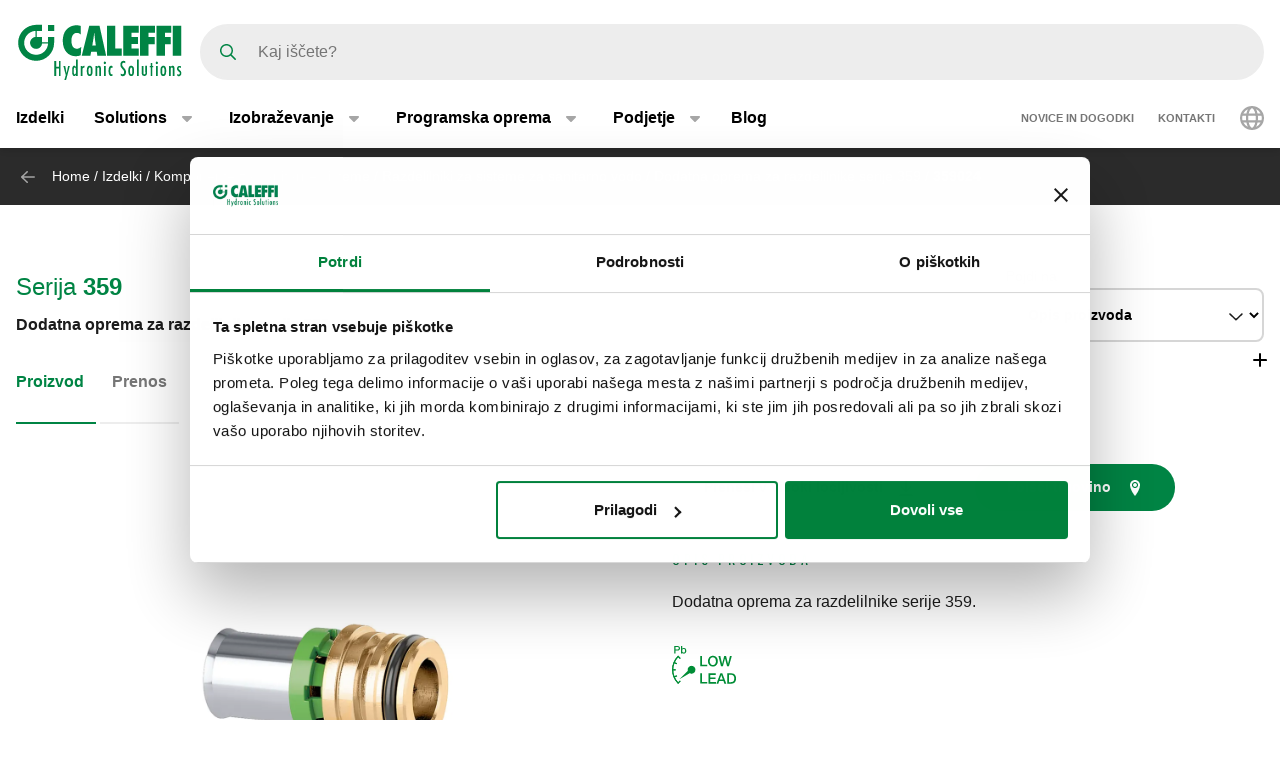

--- FILE ---
content_type: text/html; charset=UTF-8
request_url: https://www.caleffi.com/sl-si/dodatna-oprema-za-razdelilnike-serije-359-359-caleffi-359024
body_size: 15107
content:
<!DOCTYPE html>
<html lang="sl-si" dir="ltr" prefix="og: https://ogp.me/ns#">
  <head>
    <meta charset="utf-8" />
<noscript><style>form.antibot * :not(.antibot-message) { display: none !important; }</style>
</noscript><script>window.dataLayer = window.dataLayer || [];
  function gtag() {
    dataLayer.push(arguments);
  }
  gtag("consent", "default", {
    ad_storage: "denied",
    analytics_storage: "denied",
    functionality_storage: "denied",
    personalization_storage: "denied",
    security_storage: "denied",
    wait_for_update: 2000
  });
  gtag('set', 'url_passthrough', true);
  gtag("set", "ads_data_redaction", true);</script>
<meta name="google-site-verification" content="n_jHGqjj6GAKwR4jd_6MmuSvgRxWvTXVdcDwsRwq1cA" />
<script>window.dataLayer = window.dataLayer || [];
    window.dataLayer.push({
      'event': 'datalayer_init',
      'page': {
        'type': 'product',
        'site_version': 'sl-si'
        }
      });
    </script>
<script>dataLayer.push({
        event: 'view_item',
        ecommerce: {
          items: [
          {
            item_id: '69956',
            item_name: 'Dodatna oprema za razdelilnike serije 359.',
            item_variant: '359024',
            item_category: 'Components for domestic water system',
            item_category2: 'Manifolds for domestic water systems',
            item_category3: 'Accessories for manifolds 359 series',
            item_category4: '359',
            item_category5: '6270',
          }
          ]
        }
      });</script>
<link rel="shortlink" href="https://www.caleffi.com/sl-si/node/6270" />
<link rel="canonical" href="https://www.caleffi.com/sl-si/dodatna-oprema-za-razdelilnike-serije-359-359-caleffi-359024" />
<meta name="generator" content="Drupal 9 (https://www.drupal.org)" />
<meta property="og:site_name" content="Caleffi S.p.a." />
<meta property="og:type" content="article" />
<meta property="og:url" content="https://www.caleffi.com/sl-si/dodatna-oprema-za-razdelilnike-serije-359-359-caleffi-359024" />
<meta property="og:image" content="https://www.caleffi.com/sites/default/files/styles/preview_image/public/product/cover/359024.jpg.webp?itok=SPKrPd8g" />
<meta property="og:image:secure_url" content="https://www.caleffi.com/sites/default/files/styles/preview_image/public/product/cover/359024.jpg.webp?itok=SPKrPd8g" />
<meta property="og:updated_time" content="2025-12-01T14:23:15+0100" />
<meta property="article:published_time" content="2023-05-20T06:17:48+0200" />
<meta property="article:modified_time" content="2025-12-01T14:23:15+0100" />
<meta name="msvalidate.01" content="2555CDEC4BF44B9D3B87C6A581C1FCAF" />
<meta name="Generator" content="Drupal 11 (https://www.drupal.org)" />
<meta name="MobileOptimized" content="width" />
<meta name="HandheldFriendly" content="true" />
<meta name="viewport" content="width=device-width, initial-scale=1.0" />
<script type="application/ld+json">{
    "@context": "https://schema.org",
    "@graph": [
        {
            "@type": "Article",
            "isAccessibleForFree": "True"
        },
        {
            "@type": "Organization",
            "@id": "https://www.caleffi.com",
            "url": "https://www.caleffi.com",
            "sameAs": [
                "https://www.youtube.com/user/CaleffiVideoProjects",
                "https://www.linkedin.com/company/caleffi-s-p-a-/jobs",
                "https://it.pinterest.com/caleffi/"
            ],
            "description": "Caleffi Hydronic Solutions",
            "name": "Caleffi Hydronic Solutions",
            "telephone": "+39-0322-8491",
            "contactPoint": {
                "@type": "PostalAddress",
                "telephone": "+39-0322-8491",
                "email": "info@caleffi.com",
                "faxnumber": "+39-0322-863305",
                "url": "https://www.caleffi.com/sl-si",
                "availableLanguage": [
                    "English",
                    "Italian"
                ],
                "contactType": "customer service"
            },
            "image": {
                "@type": "ImageObject",
                "representativeOfPage": "False",
                "url": "https://www.caleffi.com/themes/custom/caleffi_base/images/logos/logo-green.svg",
                "width": "1200",
                "height": "410"
            },
            "logo": {
                "@type": "ImageObject",
                "url": "https://www.caleffi.com/themes/custom/caleffi_base/images/logos/logo-green.svg",
                "width": "1200",
                "height": "410"
            },
            "address": {
                "@type": "PostalAddress",
                "streetAddress": [
                    "S.R. 229",
                    "n. 25"
                ],
                "addressLocality": "Fontaneto d\u0027Agogna",
                "addressRegion": "Novara",
                "postalCode": "28010",
                "addressCountry": "Italy"
            }
        },
        {
            "@type": "Product",
            "name": "359024Dodatna oprema za razdelilnike serije 359.",
            "url": "https://www.caleffi.com/sl-si/dodatna-oprema-za-razdelilnike-serije-359-359-caleffi-359024",
            "image": {
                "@type": "ImageObject",
                "representativeOfPage": "True",
                "url": "https://www.caleffi.com/sites/default/files/product/cover/359024.jpg"
            },
            "sku": "359024",
            "brand": {
                "@type": "Brand",
                "@id": "https://www.caleffi.com",
                "name": "Caleffi S.p.A.",
                "url": "https://www.caleffi.com",
                "logo": {
                    "@type": "ImageObject",
                    "representativeOfPage": "False",
                    "url": "https://www.caleffi.com/themes/custom/caleffi_base/images/logos/logo-green.svg",
                    "width": "193",
                    "height": "66"
                }
            }
        },
        {
            "@type": "WebPage",
            "@id": "https://www.caleffi.com/sl-si/dodatna-oprema-za-razdelilnike-serije-359-359-caleffi-359024",
            "description": "Dodatna oprema za razdelilnike serije 359.",
            "publisher": {
                "@type": "Organization",
                "@id": "http://www.caleffi.com",
                "name": "Caleffi Hydronic Solutions",
                "url": "http://www.caleffi.com",
                "sameAs": [
                    "https://www.youtube.com/user/CaleffiVideoProjects",
                    "https://www.linkedin.com/company/caleffi-s-p-a-/jobs",
                    "https://it.pinterest.com/caleffi/"
                ]
            },
            "isAccessibleForFree": "True"
        },
        {
            "@type": "WebSite",
            "@id": "https://www.caleffi.com/sl-si",
            "name": "Caleffi Hydronic Solutions",
            "url": "https://www.caleffi.com",
            "potentialAction": {
                "@type": "SearchAction",
                "target": {
                    "@type": "EntryPoint",
                    "urlTemplate": "https://www.caleffi.com/it-it/products/search?query={search_term_string}"
                },
                "query": "https://www.caleffi.com/it-it/products/search?query={search_term_string}",
                "query-input": "required name=search_term_string"
            }
        }
    ]
}</script>
<link rel="icon" href="/themes/custom/caleffi_base/favicon.ico" type="image/vnd.microsoft.icon" />
<link rel="alternate" hreflang="sq-al" href="https://www.caleffi.com/sq-al/aksesor%C3%AB-p%C3%ABr-kolektor%C3%AB-t%C3%AB-seris%C3%AB-359-359-caleffi-359024" />
<link rel="alternate" hreflang="sr-ba" href="https://www.caleffi.com/sr-ba/dodatna-oprema-za-razvodnike-serije-359-359-caleffi-359024" />
<link rel="alternate" hreflang="hr-ba" href="https://www.caleffi.com/hr-ba/dodatni-pribor-za-razdjelnike-serije-359-359-caleffi-359024" />
<link rel="alternate" hreflang="hr-hr" href="https://www.caleffi.com/hr-hr/dodatni-pribor-za-razdjelnike-serije-359-359-caleffi-359024" />
<link rel="alternate" hreflang="cs-cz" href="https://www.caleffi.com/cs-cz/p%C5%99%C3%ADslu%C5%A1enstv%C3%AD-k-rozd%C4%9Blova%C4%8D%C5%AFm-s%C3%A9rie-359-359-caleffi-359024" />
<link rel="alternate" hreflang="nl-be" href="https://www.caleffi.com/nl-be/toebehoren-voor-verdelers-serie-359-359-caleffi-359024" />
<link rel="alternate" hreflang="nl-nl" href="https://www.caleffi.com/nl-nl/toebehoren-voor-verdelers-serie-359-359-caleffi-359024" />
<link rel="alternate" hreflang="fr-be" href="https://www.caleffi.com/fr-be/raccord-a-sertir-%C3%B8-16x2-avec-clip-de-fixation-359-caleffi-359024" />
<link rel="alternate" hreflang="el-gr" href="https://www.caleffi.com/el-gr/%CF%81%CE%B1%CE%BA%CF%8C%CF%81-%CF%80%CF%81%CE%B5%CF%83%CF%83%CE%B1%CF%81%CE%B9%CF%83%CF%84%CF%8C-%CE%B3%CE%B9%CE%B1-%CF%80%CE%BF%CE%BB%CF%85%CF%83%CF%84%CF%81%CF%89%CE%BC%CE%B1%CF%84%CE%B9%CE%BA%CF%8C-%CF%83%CF%89%CE%BB%CE%AE%CE%BD%CE%B1-%CE%BC%CE%B5-%CE%BA%CE%BB%CE%AF%CF%80-359-caleffi-359024" />
<link rel="alternate" hreflang="en" href="https://www.caleffi.com/en-int/multi-grip-press-fittings-for-multi-layer-pipes-with-fixing-clip-359-caleffi-359024" />
<link rel="alternate" hreflang="hu-hu" href="https://www.caleffi.com/hu-hu/tartoz%C3%A9kok-a-359-sorozat%C3%BA-cs%C5%91csonkokhoz-359-caleffi-359024" />
<link rel="alternate" hreflang="sr-rs" href="https://www.caleffi.com/sr-rs/%C3%B8-16x225-press-fitting-spojnica-za-razdelnike-serije-359-359-caleffi-359024" />
<link rel="alternate" hreflang="es-es" href="https://www.caleffi.com/es-es/racor-de-prensar-multipinza-para-tubo-multicapa-con-clip-de-fijaci%C3%B3n-359-caleffi-359024" />
<link rel="alternate" hreflang="tr-tr" href="https://www.caleffi.com/tr-tr/%C3%A7ok-katmanl%C4%B1-borular-i%C3%A7in-sabitleme-klipsli-s%C4%B1k%C4%B1-ge%C3%A7me-rakor-359-caleffi-359024" />
<link rel="alternate" hreflang="it-it" href="https://www.caleffi.com/it-it/raccordo-a-pressare-multipinza-per-tubi-multistrato-con-clip-di-fissaggio-359-caleffi-359024" />
<link rel="alternate" hreflang="fr-fr" href="https://www.caleffi.com/fr-fr/raccord-a-sertir-%C3%B8-16x2-avec-clip-de-fixation-359-caleffi-359024" />
<link rel="alternate" hreflang="mk-mk" href="https://www.caleffi.com/mk-mk/%D0%B4%D0%BE%D0%B4%D0%B0%D1%82%D0%BE%D1%86%D0%B8-%D0%B7%D0%B0-%D0%BA%D0%BE%D0%BB%D0%B5%D0%BA%D1%82%D0%BE%D1%80%D0%B8-%D0%BE%D0%B4-%D1%81%D0%B5%D1%80%D0%B8%D1%98%D0%B0-359-359-caleffi-359024" />
<link rel="alternate" hreflang="pl-pl" href="https://www.caleffi.com/pl-pl/z%C5%82%C4%85czka-zaprasowywana-do-rur-z-tworzywa-sztucznego-z-klipsem-mocuj%C4%85cym%26nbsp%3B-359-caleffi-359024" />
<link rel="alternate" hreflang="pt-br" href="https://www.caleffi.com/pt-br/acess%C3%B3rios-para-coletor-s%C3%A9rie-359-359-caleffi-359024" />
<link rel="alternate" hreflang="pt-pt" href="https://www.caleffi.com/pt-pt/acess%C3%B3rios-para-coletor-s%C3%A9rie-359-359-caleffi-359024" />
<link rel="alternate" hreflang="ro-ro" href="https://www.caleffi.com/ro-ro/racord-cu-sertizare-cu-mai-mul%C8%9Bi-cle%C8%99ti-pentru-%C8%9Bevi-multistrat-cu-clem%C4%83-de-fixare-359-caleffi-359024" />
<link rel="alternate" hreflang="ru-ru" href="https://www.caleffi.com/ru-ru/%D0%BF%D1%80%D0%B8%D0%BD%D0%B0%D0%B4%D0%BB%D0%B5%D0%B6%D0%BD%D0%BE%D1%81%D1%82%D0%B8-%D0%B4%D0%BB%D1%8F-%D0%BA%D0%BE%D0%BB%D0%BB%D0%B5%D0%BA%D1%82%D0%BE%D1%80%D0%B0-%D1%81%D0%B5%D1%80%D0%B8%D0%B8-359-359-caleffi-359024" />
<link rel="alternate" hreflang="sk-sk" href="https://www.caleffi.com/sk-sk/pr%C3%ADslu%C5%A1enstvo-pre-rozde%C4%BEova%C4%8De-s%C3%A9rie-359-359-caleffi-359024" />
<link rel="alternate" hreflang="sl-si" href="https://www.caleffi.com/sl-si/dodatna-oprema-za-razdelilnike-serije-359-359-caleffi-359024" />
<link rel="alternate" hreflang="es-sa" href="https://www.caleffi.com/es-sa/racor-de-prensar-multipinza-para-tubo-multicapa-con-clip-de-fijaci%C3%B3n-359-caleffi-359024" />
<link rel="alternate" hreflang="fr-ch" href="https://www.caleffi.com/fr-ch/raccord-a-sertir-%C3%B8-16x2-avec-clip-de-fixation-359-caleffi-359024" />
<link rel="alternate" hreflang="uk-ua" href="https://www.caleffi.com/uk-ua/%D0%BF%D1%80%D0%B8%D0%BB%D0%B0%D0%B4%D0%B4%D1%8F-%D0%B4%D0%BB%D1%8F-%D0%BA%D0%BE%D0%BB%D0%B5%D0%BA%D1%82%D0%BE%D1%80%D1%96%D0%B2-%D1%81%D0%B5%D1%80%D1%96%D1%97-359-359-caleffi-359024" />
<link rel="alternate" hreflang="x-default" href="https://www.caleffi.com/en-int/multi-grip-press-fittings-for-multi-layer-pipes-with-fixing-clip-359-caleffi-359024" />

    <title>Dodatna oprema za razdelilnike serije 359. | Caleffi S.p.a.</title>
                        <link rel="preconnect"
          href="https://fonts.gstatic.com"
          crossorigin />

        <link rel="preload"
          as="style"
          href=https://fonts.googleapis.com/css?family=Oswald:400,300,700&amp;subset=latin,latin-ext&amp;display=swap />

    <link rel="stylesheet"
          href=https://fonts.googleapis.com/css?family=Oswald:400,300,700&amp;subset=latin,latin-ext&amp;display=swap
          media="print" onload="this.media='all'" />

    <noscript>
      <link rel="stylesheet"
            href=https://fonts.googleapis.com/css?family=Oswald:400,300,700&amp;subset=latin,latin-ext&amp;display=swap />
    </noscript>
  
    <link rel="stylesheet" media="all" href="/sites/default/files/css/css_lTKDDmgRjSEZuxMZbfriJd3HNMlHzM-PRdst0E7sb5Y.css?delta=0&amp;language=sl-si&amp;theme=caleffi_base&amp;include=eJxtjlEOgzAMQy8E40gopC50SxuUBg1uPyb2sVX79Hu2ZCZBjGmcqGIgZrWQtHT8jbGvVMLIWhzFf91KM6jwotZw07CxjwFOSf47x5maXV3I0CBJAdaz5tw--yhftjzVvqYySzv2Q9DPohOdL9QwBNtWkhvdae9iMlQnc9hVj0YZT7VHV4_qyMObvgC96nEb" />
<link rel="stylesheet" media="all" href="/sites/default/files/css/css_vRHrAxRrsRsmb1YscXyRD68K56-r6HhaK2gaX_occeU.css?delta=1&amp;language=sl-si&amp;theme=caleffi_base&amp;include=eJxtjlEOgzAMQy8E40gopC50SxuUBg1uPyb2sVX79Hu2ZCZBjGmcqGIgZrWQtHT8jbGvVMLIWhzFf91KM6jwotZw07CxjwFOSf47x5maXV3I0CBJAdaz5tw--yhftjzVvqYySzv2Q9DPohOdL9QwBNtWkhvdae9iMlQnc9hVj0YZT7VHV4_qyMObvgC96nEb" defer async />

    <script type="application/json" data-drupal-selector="drupal-settings-json">{"path":{"baseUrl":"\/","pathPrefix":"sl-si\/","currentPath":"node\/6270","currentPathIsAdmin":false,"isFront":false,"currentLanguage":"sl-si"},"pluralDelimiter":"\u0003","suppressDeprecationErrors":true,"gtag":{"tagId":"","consentMode":false,"otherIds":[],"events":[],"additionalConfigInfo":[]},"ajaxPageState":{"libraries":"[base64]","theme":"caleffi_base","theme_token":null},"ajaxTrustedUrl":{"form_action_p_pvdeGsVG5zNF_XLGPTvYSKCf43t8qZYSwcfZl2uzM":true},"gtm":{"tagId":null,"settings":{"data_layer":"dataLayer","include_environment":false},"tagIds":["GTM-KP3WRGZ"]},"user":{"uid":0,"permissionsHash":"ebaca6c0884935426d9e931430a45566a9edea08727e0bb7ae2f24bdbefd2254"}}</script>
<script src="/sites/default/files/js/js_ji0D8_xDoVCluxYfUCrAhPFbQiZVYiU-1dB5PLcVfkw.js?scope=header&amp;delta=0&amp;language=sl-si&amp;theme=caleffi_base&amp;include=eJxdyVEOQDAQhOELFUeSUdNVWivbJhyfxAt9meT_xiMxhDhOKBwOCLH7Rc35r5cFxoZSnGmd15x1dyEaS4VV2nsHQ-aptjlRlcSxQgZ5pu0eK64_5huk-jkd"></script>
<script src="/modules/contrib/google_tag/js/gtag.js?t7iqcu"></script>
<script src="/modules/contrib/google_tag/js/gtm.js?t7iqcu"></script>

        <link rel="apple-touch-icon" sizes="180x180" href="/themes/custom/caleffi_base/favicon/apple-touch-icon.png">
    <link rel="icon" type="image/png" sizes="32x32" href="/themes/custom/caleffi_base/favicon/favicon-32x32.png">
    <link rel="icon" type="image/png" sizes="16x16" href="/themes/custom/caleffi_base/favicon/favicon-16x16.png">
    <link rel="mask-icon" href="/themes/custom/caleffi_base/favicon/safari-pinned-tab.svg" color="#5bbad5">
    <meta name="msapplication-TileColor" content="#da532c">
    <meta name="theme-color" content="#ffffff">
  </head>
  <body class="theme-caleffi-base lang-sl-si section-sl-si path-node is-node-page is-node-page--product">
        <a href="#main-content" class="visually-hidden focusable">
      Preskoči na glavno vsebino
    </a>
    <noscript><iframe src="https://www.googletagmanager.com/ns.html?id=GTM-KP3WRGZ"
                  height="0" width="0" style="display:none;visibility:hidden"></iframe></noscript>

      <div class="dialog-off-canvas-main-canvas" data-off-canvas-main-canvas>
    <div class="site-layout">
              <header class="site-header" role="banner" aria-label="Site header">
    <div class="container">
      <div class="site-header__wrapper">
        <div class="site-header__logo">
          <nav class="site-logo">
            <a class="site-logo__link" href="/sl-si" title="Domača stran" rel="home">
              <img class="site-logo__img" src="/themes/custom/caleffi_base/images/logos/logo.svg" alt="Domača stran" width="32" height="32"/>
              <img class="site-logo__img-bg" src="/themes/custom/caleffi_base/images/logos/logo-green.svg" alt="Domača stran" width="168" height="56"/>
            </a>
          </nav>
        </div>
                  <div class="site-header__search">
            <form class="products-search-form form form--products_search_form" data-drupal-selector="products-search-form" action="/sl-si/dodatna-oprema-za-razdelilnike-serije-359-359-caleffi-359024" method="post" id="products-search-form" accept-charset="UTF-8">
  
<div class="form-item form-item--query form-item--textfield js-form-item js-form-item--query js-form-type-textfield form-group">
  
  
  
  <input placeholder="Kaj iščete?" data-drupal-selector="edit-query" type="text" id="edit-query" name="query" value="" size="60" maxlength="128" class="required form-control" required="required" />


  
  
  
  </div>
<div class="form-submit-wrapper">
    <button data-drupal-selector="edit-submit" type="submit" id="edit-submit" name="op" value="Išči" class="button js-form-submit form-submit btn btn-primary">
      <span class="sr-only">Išči</span>
      <span class="icon icon-submit"></span>
  </button>
</div>
<input autocomplete="off" data-drupal-selector="form-rhelbobyiqze6jkr7rzr5bcagdyjfju-iautsc-gaug" type="hidden" name="form_build_id" value="form-rHElbOBYiqze6jkr7rzR5bCaGDyjFJU-IAUTsC-gAug" class="form-control" />
<input data-drupal-selector="edit-products-search-form" type="hidden" name="form_id" value="products_search_form" class="form-control" />

</form>

          </div>
          <div class="site-header__menu">
                          <button  id="navbarBurgerLink" type="button" class="site-header-menu__burger navbar-burger-toggler button-reset" data-bs-toggle="collapse"
                      data-bs-target="#navbarCollapsibleContent"
                      aria-controls="navbarCollapsibleContent" aria-expanded="false" aria-label="Menu button">
                <div id="navbarBurger" class="navbar-burger"><span></span><span></span><span></span><span></span></div>
              </button>
                      </div>
              </div>
    </div>
          <div id="navbarCollapsibleContent" class="navigation collapse">
        <div class="navigation__blocks navigation-blocks">
          <div class="container">
            <div class="navigation-blocks__first">
                <div class="navigation-blocks__first-links">
                      <nav role="navigation" aria-labelledby="block-caleffi-base-main-menu-menu" id="block-caleffi-base-main-menu" class="block-caleffi-base-main-menu">
            <div class="block-title visually-hidden h2" id="block-caleffi-base-main-menu-menu">Main navigation</div>

        
                    <ul class="menu menu--main menu-level-0">
                              <li class="menu-item menu-item-0 menu_item__desktop">
                          <a href="/sl-si/izdelki" class="menu_item__desktop menu-link" data-drupal-link-system-path="node/4577">Izdelki</a>
              </li>
                      <li class="menu-item menu-item-0 menu-item--collapsed menu_item__mobile">
                          <a href="/sl-si/izdelki" class="menu_item__mobile menu-link" data-drupal-link-system-path="node/4577">Izdelki</a>
              </li>
                      <li class="menu-item menu-item-0 menu-item--expanded">
                          <div class="menu-item__below">
            <a href="/sl-si/resitve" class="menu-link" data-drupal-link-system-path="node/11765">Solutions</a>
              <button class="menu-item__offset menu-item__offset-0 button-reset "
    type="button" data-bs-toggle="collapse"
    data-bs-target="#menuvirtual-menu-solution-r" aria-controls="menuvirtual-menu-solution-r"
    aria-expanded="false"><div class="toggle-text">Solutions</div>
  </button>

          </div>
          <div id="menuvirtual-menu-solution-r" class="menu-tgl-el menu-item__submenu menu-item__submenu-0 navbar-collapse collapse">
            <div class="menu-item__backwrapper">
              <div class="container">
                  <button class="menu-item__back button-reset "
    type="button" data-bs-toggle="collapse"
    data-bs-target="#menuvirtual-menu-solution-r" aria-controls="menuvirtual-menu-solution-r"
    aria-expanded="false"><div class="toggle-text">Solutions</div>
  </button>

              </div>
            </div>
            <div class="container">
                              <div class="menu-item__section">
                  <a href="/sl-si/resitve" class="menu-link" data-drupal-link-system-path="node/11765">Solutions:</a>
                </div>
                                          <ul class="menu-item__submenu--content menu-level-1">
                              <li class="menu-item menu-item-1">
                          <a href="/sl-si/solutions/podpora-energetskemu-prehodu" class="menu-link" data-drupal-link-system-path="node/4574">Podpora energetskemu prehodu</a>
              </li>
                      <li class="menu-item menu-item-1">
                          <a href="/sl-si/solutions/skrb-za-vodo-zdravje-ljudi" class="menu-link" data-drupal-link-system-path="node/11419">Skrb za vodo in zdravje ljudi</a>
              </li>
                      <li class="menu-item menu-item-1">
                          <a href="/sl-si/solutions/odstranjevanje-necistoc-zraka-obdelava-vode-za-ogrevanje-ali-hlajenje" class="menu-link" data-drupal-link-system-path="node/11458">Odstranjevanje nečistoč, zraka in obdelava vode za ogrevanje ali hlajenje</a>
              </li>
                      <li class="menu-item menu-item-1">
                          <a href="/sl-si/solutions/balansiranje-sistema" class="menu-link" data-drupal-link-system-path="node/11300">Balansiranje sistema</a>
              </li>
                      <li class="menu-item menu-item-1">
                          <a href="/sl-si/solutions/podpostaje-za-sisteme-ogrevanja-ali-hlajenja" class="menu-link" data-drupal-link-system-path="node/4575">Podpostaje za sisteme ogrevanja ali hlajenja</a>
              </li>
        </ul>
  
            </div>
          </div>
              </li>
                      <li class="menu-item menu-item-0 menu-item--expanded">
                          <div class="menu-item__below">
            <a href="/sl-si/izobrazevanje" class="menu-link" data-drupal-link-system-path="node/4">Izobraževanje</a>
              <button class="menu-item__offset menu-item__offset-0 button-reset "
    type="button" data-bs-toggle="collapse"
    data-bs-target="#menu_cffa41b-f49a-4040-8225-b343a841fadd" aria-controls="menu_cffa41b-f49a-4040-8225-b343a841fadd"
    aria-expanded="false"><div class="toggle-text">Izobraževanje</div>
  </button>

          </div>
          <div id="menu_cffa41b-f49a-4040-8225-b343a841fadd" class="menu-tgl-el menu-item__submenu menu-item__submenu-0 navbar-collapse collapse">
            <div class="menu-item__backwrapper">
              <div class="container">
                  <button class="menu-item__back button-reset "
    type="button" data-bs-toggle="collapse"
    data-bs-target="#menu_cffa41b-f49a-4040-8225-b343a841fadd" aria-controls="menu_cffa41b-f49a-4040-8225-b343a841fadd"
    aria-expanded="false"><div class="toggle-text">Izobraževanje</div>
  </button>

              </div>
            </div>
            <div class="container">
                              <div class="menu-item__section">
                  <a href="/sl-si/izobrazevanje" class="menu-link" data-drupal-link-system-path="node/4">Izobraževanje:</a>
                </div>
                                          <ul class="menu-item__submenu--content menu-level-1">
                              <li class="menu-item menu-item-1">
                          <a href="/sl-si/izobrazevanje/brosure-caleffi" class="menu-link" data-drupal-link-system-path="node/4565">Zvezki Caleffi</a>
              </li>
                      <li class="menu-item menu-item-1">
                          <a href="/sl-si/izobrazevanje/cuborosso" class="menu-link" data-drupal-link-system-path="node/7174">CUBOROSSO</a>
              </li>
                      <li class="menu-item menu-item-1">
                          <a href="/sl-si/izobrazevanje/showin3d" class="menu-link" data-drupal-link-system-path="node/15">Prikaži v 3D</a>
              </li>
        </ul>
  
            </div>
          </div>
              </li>
                      <li class="menu-item menu-item-0 menu-item--expanded">
                          <div class="menu-item__below">
            <a href="/sl-si/programska-oprema" class="menu-link" data-drupal-link-system-path="node/3">Programska oprema</a>
              <button class="menu-item__offset menu-item__offset-0 button-reset "
    type="button" data-bs-toggle="collapse"
    data-bs-target="#menucef961d8-3cab-4f95-bb5b-8c083ecf6d5" aria-controls="menucef961d8-3cab-4f95-bb5b-8c083ecf6d5"
    aria-expanded="false"><div class="toggle-text">Programska oprema</div>
  </button>

          </div>
          <div id="menucef961d8-3cab-4f95-bb5b-8c083ecf6d5" class="menu-tgl-el menu-item__submenu menu-item__submenu-0 navbar-collapse collapse">
            <div class="menu-item__backwrapper">
              <div class="container">
                  <button class="menu-item__back button-reset "
    type="button" data-bs-toggle="collapse"
    data-bs-target="#menucef961d8-3cab-4f95-bb5b-8c083ecf6d5" aria-controls="menucef961d8-3cab-4f95-bb5b-8c083ecf6d5"
    aria-expanded="false"><div class="toggle-text">Programska oprema</div>
  </button>

              </div>
            </div>
            <div class="container">
                              <div class="menu-item__section">
                  <a href="/sl-si/programska-oprema" class="menu-link" data-drupal-link-system-path="node/3">Programska oprema:</a>
                </div>
                                          <ul class="menu-item__submenu--content menu-level-1">
                              <li class="menu-item menu-item-1">
                          <a href="/sl-si/programska-oprema/caleffi-sheme" class="menu-link" data-drupal-link-system-path="node/4405">Caleffi Sheme</a>
              </li>
                      <li class="menu-item menu-item-1">
                          <a href="/sl-si/programska-oprema/caleffi-pipe-sizer" class="menu-link" data-drupal-link-system-path="node/4406">Dimenzioniranje cevi: Caleffi Pipe Sizer</a>
              </li>
                      <li class="menu-item menu-item-1">
                          <a href="/sl-si/programska-oprema/domestic-water-sizer" class="menu-link" data-drupal-link-system-path="node/4407">Domestic Water Sizer</a>
              </li>
        </ul>
  
            </div>
          </div>
              </li>
                      <li class="menu-item menu-item-0 menu-item--expanded">
                          <div class="menu-item__below">
            <a href="/sl-si/podjetje" class="menu-link" data-drupal-link-system-path="node/5">Podjetje</a>
              <button class="menu-item__offset menu-item__offset-0 button-reset "
    type="button" data-bs-toggle="collapse"
    data-bs-target="#menu_00d738f-b130-4be9-af86-f059b3b96f25" aria-controls="menu_00d738f-b130-4be9-af86-f059b3b96f25"
    aria-expanded="false"><div class="toggle-text">Podjetje</div>
  </button>

          </div>
          <div id="menu_00d738f-b130-4be9-af86-f059b3b96f25" class="menu-tgl-el menu-item__submenu menu-item__submenu-0 navbar-collapse collapse">
            <div class="menu-item__backwrapper">
              <div class="container">
                  <button class="menu-item__back button-reset "
    type="button" data-bs-toggle="collapse"
    data-bs-target="#menu_00d738f-b130-4be9-af86-f059b3b96f25" aria-controls="menu_00d738f-b130-4be9-af86-f059b3b96f25"
    aria-expanded="false"><div class="toggle-text">Podjetje</div>
  </button>

              </div>
            </div>
            <div class="container">
                              <div class="menu-item__section">
                  <a href="/sl-si/podjetje" class="menu-link" data-drupal-link-system-path="node/5">Podjetje:</a>
                </div>
                                          <ul class="menu-item__submenu--content menu-level-1">
                              <li class="menu-item menu-item-1">
                          <a href="/sl-si/podjetje/podjetje" class="menu-link" data-drupal-link-system-path="node/4404">Podjetje</a>
              </li>
                      <li class="menu-item menu-item-1">
                          <a href="/sl-si/podjetje/skupina" class="menu-link" data-drupal-link-system-path="node/4399">Skupina</a>
              </li>
                      <li class="menu-item menu-item-1">
                          <a href="/sl-si/podjetje/zgodovina" class="menu-link" data-drupal-link-system-path="node/4412">Zgodovina</a>
              </li>
                      <li class="menu-item menu-item-1">
                          <a href="/sl-si/podjetje/certifikati" class="menu-link" data-drupal-link-system-path="node/4401">Certifikati</a>
              </li>
                      <li class="menu-item menu-item-1">
                          <a href="/sl-si/podjetje/poslanstvo" class="menu-link" data-drupal-link-system-path="node/4400">Poslanstvo</a>
              </li>
                      <li class="menu-item menu-item-1">
                          <a href="/sl-si/podjetje/caleffi-green" class="menu-link" data-drupal-link-system-path="node/11334">The Caleffi Green</a>
              </li>
        </ul>
  
            </div>
          </div>
              </li>
                      <li class="menu-item menu-item-0">
                          <a href="/sl-si/blog" class="menu-link" data-drupal-link-system-path="node/6">Blog</a>
              </li>
        </ul>
  



  </nav>
<nav role="navigation" aria-labelledby="block-header-secondary-nav-menu" id="block-header-secondary-nav" class="block-header-secondary-nav">
            <div class="block-title visually-hidden h2" id="block-header-secondary-nav-menu">Secondary navigation</div>

        
                    <ul class="menu menu--secondary-navigation">
                    <li class="menu-item">
                <a href="/sl-si/news-events" class="menu-link" data-drupal-link-system-path="node/9">Novice in dogodki</a>
              </li>
                <li class="menu-item menu-item--collapsed">
                <a href="/sl-si/kontakti" class="menu-link" data-drupal-link-system-path="node/7">Kontakti</a>
              </li>
        </ul>
  


  </nav>


                </div>
              <div class="navigation-blocks__first-lang">  <div id="block-header-caleffilanguagesmenu" class="block-header-caleffilanguagesmenu block block--caleffi-country block--caleffi-country-caleffi-languages-menu">

  
    

  
          
<ul class="caleffi-lang-menu menu menu--main menu-level-0">
  <li class="menu-item menu-item-0 menu-item--expanded">
    <div class="menu-item__below">
      <div class="menu-link">
          <svg class="icon-world" width="24" height="24" viewBox="0 0 24 24" fill="none" xmlns="http://www.w3.org/2000/svg">
    <path d="M12 0c6.61 0 12 5.39 12 12 0 6.656-5.39 12-12 12-6.656 0-12-5.344-12-12C0 5.39 5.344 0 12 0zm0 21.75c.328 0 1.219-.328 2.203-2.25.422-.844.75-1.828 1.031-3H8.72c.281 1.172.61 2.156 1.031 3 .984 1.922 1.875 2.25 2.25 2.25zm-3.656-7.5h7.265a18.133 18.133 0 0 0 0-4.5H8.344c-.094.75-.094 1.5-.094 2.25 0 .797 0 1.547.094 2.25zm6.89-6.75c-.28-1.125-.609-2.11-1.03-2.953C13.218 2.625 12.327 2.25 12 2.25c-.375 0-1.266.375-2.25 2.297C9.328 5.39 9 6.375 8.719 7.5h6.515zm2.625 2.25a18.133 18.133 0 0 1 0 4.5h3.61A8.706 8.706 0 0 0 21.75 12c0-.75-.094-1.5-.281-2.25h-3.61zm-1.828-6.61c.657 1.22 1.172 2.72 1.5 4.36h3.094a9.645 9.645 0 0 0-4.594-4.36zm-8.11 0A9.645 9.645 0 0 0 3.329 7.5h3.094c.328-1.64.844-3.14 1.5-4.36zM2.25 12c0 .797.047 1.547.234 2.25h3.61C6 13.547 6 12.797 6 12c0-.75 0-1.5.094-2.25h-3.61c-.187.75-.234 1.5-.234 2.25zm18.375 4.5h-3.094c-.328 1.688-.843 3.188-1.5 4.406a9.527 9.527 0 0 0 4.594-4.406zm-14.203 0H3.328a9.527 9.527 0 0 0 4.594 4.406c-.656-1.218-1.172-2.718-1.5-4.406z" fill="#A6A6A6"/>
  </svg>

      </div>
      <button class="menu-item__offset menu-item__offset-0 button-reset" type="button" data-bs-toggle="collapse"
        data-bs-target="#LanguageSelect"
        aria-controls="LanguageSelect" aria-expanded="false">
        <div class="toggle-text">  <svg class="icon-world" width="24" height="24" viewBox="0 0 24 24" fill="none" xmlns="http://www.w3.org/2000/svg">
    <path d="M12 0c6.61 0 12 5.39 12 12 0 6.656-5.39 12-12 12-6.656 0-12-5.344-12-12C0 5.39 5.344 0 12 0zm0 21.75c.328 0 1.219-.328 2.203-2.25.422-.844.75-1.828 1.031-3H8.72c.281 1.172.61 2.156 1.031 3 .984 1.922 1.875 2.25 2.25 2.25zm-3.656-7.5h7.265a18.133 18.133 0 0 0 0-4.5H8.344c-.094.75-.094 1.5-.094 2.25 0 .797 0 1.547.094 2.25zm6.89-6.75c-.28-1.125-.609-2.11-1.03-2.953C13.218 2.625 12.327 2.25 12 2.25c-.375 0-1.266.375-2.25 2.297C9.328 5.39 9 6.375 8.719 7.5h6.515zm2.625 2.25a18.133 18.133 0 0 1 0 4.5h3.61A8.706 8.706 0 0 0 21.75 12c0-.75-.094-1.5-.281-2.25h-3.61zm-1.828-6.61c.657 1.22 1.172 2.72 1.5 4.36h3.094a9.645 9.645 0 0 0-4.594-4.36zm-8.11 0A9.645 9.645 0 0 0 3.329 7.5h3.094c.328-1.64.844-3.14 1.5-4.36zM2.25 12c0 .797.047 1.547.234 2.25h3.61C6 13.547 6 12.797 6 12c0-.75 0-1.5.094-2.25h-3.61c-.187.75-.234 1.5-.234 2.25zm18.375 4.5h-3.094c-.328 1.688-.843 3.188-1.5 4.406a9.527 9.527 0 0 0 4.594-4.406zm-14.203 0H3.328a9.527 9.527 0 0 0 4.594 4.406c-.656-1.218-1.172-2.718-1.5-4.406z" fill="#A6A6A6"/>
  </svg>
</div>
      </button>
    </div>
    <div id="LanguageSelect"
      class="caleffi-lang-menu__submenu menu-item__submenu menu-item__submenu-0 navbar-collapse collapse menu-tgl-el">
      <div class="menu-item__backwrapper">
        <div class="container">
          <button class="menu-item__back button-reset" type="button" data-bs-toggle="collapse"
            data-bs-target="#LanguageSelect"
            aria-controls="LanguageSelect" aria-expanded="false">
            <div class="toggle-text">Nazaj na meni</div>
          </button>
        </div>
      </div>
      <div class="container">
        <ul class="caleffi-langs">
      <li class="caleffi-langs__region">
      <div class="caleffi-langs__region-below ">
        <span class="caleffi-langs__region-name">EMEA</span>
        <button class="caleffi-langs__offset caleffi-langs__offset-0 button-reset collapsed" type="button" data-bs-toggle="collapse"
          data-bs-target="#region-name-emea" aria-controls="region-name-emea"
          aria-expanded="false"><div class="toggle-text">EMEA</div>
        </button>
      </div>
      <div id="region-name-emea" class="caleffi-langs__region-container collapse menu-tgl-el">
        <div class="caleffi-langs__backwrapper">
          <div class="container">
            <button class="caleffi-langs__back button-reset" type="button" data-bs-toggle="collapse"
              data-bs-target="#region-name-emea"
              aria-controls="region-name-emea" aria-expanded="true">
              <div class="toggle-text">EMEA</div>
            </button>
          </div>
        </div>
        <div class="caleffi-langs__region-wrapper container">
          <ul class="caleffi-langs__countries">
                                          <li class="caleffi-langs__country-item">
                  <a class="caleffi-langs__country-link" href="/sq-al/aksesor%C3%AB-p%C3%ABr-kolektor%C3%AB-t%C3%AB-seris%C3%AB-359-359-caleffi-359024">Albania - Albanian</a>
                </li>
                                                        <li class="caleffi-langs__country-item">
                  <a class="caleffi-langs__country-link" href="/fr-be/raccord-a-sertir-%C3%B8-16x2-avec-clip-de-fixation-359-caleffi-359024">Belgium - French</a>
                </li>
                              <li class="caleffi-langs__country-item">
                  <a class="caleffi-langs__country-link" href="/nl-be/toebehoren-voor-verdelers-serie-359-359-caleffi-359024">Belgium - Dutch</a>
                </li>
                                                        <li class="caleffi-langs__country-item">
                  <a class="caleffi-langs__country-link" href="/hr-hr/dodatni-pribor-za-razdjelnike-serije-359-359-caleffi-359024">Croatia - Croatian</a>
                </li>
                                                        <li class="caleffi-langs__country-item">
                  <a class="caleffi-langs__country-link" href="/cs-cz/p%C5%99%C3%ADslu%C5%A1enstv%C3%AD-k-rozd%C4%9Blova%C4%8D%C5%AFm-s%C3%A9rie-359-359-caleffi-359024">Czech Republic - Czech</a>
                </li>
                                                        <li class="caleffi-langs__country-item">
                  <a class="caleffi-langs__country-link" href="/fr-fr/raccord-a-sertir-%C3%B8-16x2-avec-clip-de-fixation-359-caleffi-359024">France - French</a>
                </li>
                                                        <li class="caleffi-langs__country-item">
                  <a class="caleffi-langs__country-link" href="/de-de">Germany - German</a>
                </li>
                                                        <li class="caleffi-langs__country-item">
                  <a class="caleffi-langs__country-link" href="/el-gr/%CF%81%CE%B1%CE%BA%CF%8C%CF%81-%CF%80%CF%81%CE%B5%CF%83%CF%83%CE%B1%CF%81%CE%B9%CF%83%CF%84%CF%8C-%CE%B3%CE%B9%CE%B1-%CF%80%CE%BF%CE%BB%CF%85%CF%83%CF%84%CF%81%CF%89%CE%BC%CE%B1%CF%84%CE%B9%CE%BA%CF%8C-%CF%83%CF%89%CE%BB%CE%AE%CE%BD%CE%B1-%CE%BC%CE%B5-%CE%BA%CE%BB%CE%AF%CF%80-359-caleffi-359024">Greece - Greek</a>
                </li>
                                                        <li class="caleffi-langs__country-item">
                  <a class="caleffi-langs__country-link" href="/hu-hu/tartoz%C3%A9kok-a-359-sorozat%C3%BA-cs%C5%91csonkokhoz-359-caleffi-359024">Hungary - Hungarian</a>
                </li>
                                                        <li class="caleffi-langs__country-item">
                  <a class="caleffi-langs__country-link" href="/it-it/raccordo-a-pressare-multipinza-per-tubi-multistrato-con-clip-di-fissaggio-359-caleffi-359024">Italy - Italian</a>
                </li>
                                                        <li class="caleffi-langs__country-item">
                  <a class="caleffi-langs__country-link" href="/mk-mk/%D0%B4%D0%BE%D0%B4%D0%B0%D1%82%D0%BE%D1%86%D0%B8-%D0%B7%D0%B0-%D0%BA%D0%BE%D0%BB%D0%B5%D0%BA%D1%82%D0%BE%D1%80%D0%B8-%D0%BE%D0%B4-%D1%81%D0%B5%D1%80%D0%B8%D1%98%D0%B0-359-359-caleffi-359024">Macedonia - Macedonian</a>
                </li>
                                                        <li class="caleffi-langs__country-item">
                  <a class="caleffi-langs__country-link" href="/nl-nl/toebehoren-voor-verdelers-serie-359-359-caleffi-359024">Netherlands - Dutch</a>
                </li>
                                                        <li class="caleffi-langs__country-item">
                  <a class="caleffi-langs__country-link" href="/pl-pl/z%C5%82%C4%85czka-zaprasowywana-do-rur-z-tworzywa-sztucznego-z-klipsem-mocuj%C4%85cym%26nbsp%3B-359-caleffi-359024">Poland - Polish</a>
                </li>
                                                        <li class="caleffi-langs__country-item">
                  <a class="caleffi-langs__country-link" href="/pt-pt/acess%C3%B3rios-para-coletor-s%C3%A9rie-359-359-caleffi-359024">Portugal - Portuguese</a>
                </li>
                                                        <li class="caleffi-langs__country-item">
                  <a class="caleffi-langs__country-link" href="/ro-ro/racord-cu-sertizare-cu-mai-mul%C8%9Bi-cle%C8%99ti-pentru-%C8%9Bevi-multistrat-cu-clem%C4%83-de-fixare-359-caleffi-359024">Romania - Romanian</a>
                </li>
                                                        <li class="caleffi-langs__country-item">
                  <a class="caleffi-langs__country-link" href="/ru-ru/%D0%BF%D1%80%D0%B8%D0%BD%D0%B0%D0%B4%D0%BB%D0%B5%D0%B6%D0%BD%D0%BE%D1%81%D1%82%D0%B8-%D0%B4%D0%BB%D1%8F-%D0%BA%D0%BE%D0%BB%D0%BB%D0%B5%D0%BA%D1%82%D0%BE%D1%80%D0%B0-%D1%81%D0%B5%D1%80%D0%B8%D0%B8-359-359-caleffi-359024">Russia - Russian</a>
                </li>
                                                        <li class="caleffi-langs__country-item">
                  <a class="caleffi-langs__country-link" href="/sr-rs/%C3%B8-16x225-press-fitting-spojnica-za-razdelnike-serije-359-359-caleffi-359024">Serbia - Serbian</a>
                </li>
                                                        <li class="caleffi-langs__country-item">
                  <a class="caleffi-langs__country-link" href="/sk-sk/pr%C3%ADslu%C5%A1enstvo-pre-rozde%C4%BEova%C4%8De-s%C3%A9rie-359-359-caleffi-359024">Slovakia - Slovak</a>
                </li>
                                                        <li class="caleffi-langs__country-item caleffi-langs__country-item--current">
                  <a class="caleffi-langs__country-link" href="/sl-si/dodatna-oprema-za-razdelilnike-serije-359-359-caleffi-359024">Slovenia - Slovenian</a>
                </li>
                                                        <li class="caleffi-langs__country-item">
                  <a class="caleffi-langs__country-link" href="/es-es/racor-de-prensar-multipinza-para-tubo-multicapa-con-clip-de-fijaci%C3%B3n-359-caleffi-359024">Spain - Spanish</a>
                </li>
                                                        <li class="caleffi-langs__country-item">
                  <a class="caleffi-langs__country-link" href="/fr-ch/raccord-a-sertir-%C3%B8-16x2-avec-clip-de-fixation-359-caleffi-359024">Switzerland - French</a>
                </li>
                                                        <li class="caleffi-langs__country-item">
                  <a class="caleffi-langs__country-link" href="/de-ch">Switzerland - German</a>
                </li>
                                                        <li class="caleffi-langs__country-item">
                  <a class="caleffi-langs__country-link" href="/tr-tr/%C3%A7ok-katmanl%C4%B1-borular-i%C3%A7in-sabitleme-klipsli-s%C4%B1k%C4%B1-ge%C3%A7me-rakor-359-caleffi-359024">Turkey - Turkish</a>
                </li>
                                                        <li class="caleffi-langs__country-item">
                  <a class="caleffi-langs__country-link" href="/uk-ua/%D0%BF%D1%80%D0%B8%D0%BB%D0%B0%D0%B4%D0%B4%D1%8F-%D0%B4%D0%BB%D1%8F-%D0%BA%D0%BE%D0%BB%D0%B5%D0%BA%D1%82%D0%BE%D1%80%D1%96%D0%B2-%D1%81%D0%B5%D1%80%D1%96%D1%97-359-359-caleffi-359024">Ukraine - Ukrainian</a>
                </li>
                                    </ul>
        </div>
      </div>
    </li>
      <li class="caleffi-langs__region">
      <div class="caleffi-langs__region-below ">
        <span class="caleffi-langs__region-name">The Americas</span>
        <button class="caleffi-langs__offset caleffi-langs__offset-0 button-reset collapsed" type="button" data-bs-toggle="collapse"
          data-bs-target="#region-name-the-americas" aria-controls="region-name-the-americas"
          aria-expanded="false"><div class="toggle-text">The Americas</div>
        </button>
      </div>
      <div id="region-name-the-americas" class="caleffi-langs__region-container collapse menu-tgl-el">
        <div class="caleffi-langs__backwrapper">
          <div class="container">
            <button class="caleffi-langs__back button-reset" type="button" data-bs-toggle="collapse"
              data-bs-target="#region-name-the-americas"
              aria-controls="region-name-the-americas" aria-expanded="true">
              <div class="toggle-text">The Americas</div>
            </button>
          </div>
        </div>
        <div class="caleffi-langs__region-wrapper container">
          <ul class="caleffi-langs__countries">
                                          <li class="caleffi-langs__country-item">
                  <a class="caleffi-langs__country-link" href="/pt-br/acess%C3%B3rios-para-coletor-s%C3%A9rie-359-359-caleffi-359024">Brazil - Portuguese</a>
                </li>
                                                        <li class="caleffi-langs__country-item">
                  <a class="caleffi-langs__country-link" href="/en-us">North America - English</a>
                </li>
                                                        <li class="caleffi-langs__country-item">
                  <a class="caleffi-langs__country-link" href="/es-sa/racor-de-prensar-multipinza-para-tubo-multicapa-con-clip-de-fijaci%C3%B3n-359-caleffi-359024">South America - Spanish</a>
                </li>
                                    </ul>
        </div>
      </div>
    </li>
      <li class="caleffi-langs__region">
      <div class="caleffi-langs__region-below ">
        <span class="caleffi-langs__region-name">Asia Pacific</span>
        <button class="caleffi-langs__offset caleffi-langs__offset-0 button-reset collapsed" type="button" data-bs-toggle="collapse"
          data-bs-target="#region-name-asia-pacific" aria-controls="region-name-asia-pacific"
          aria-expanded="false"><div class="toggle-text">Asia Pacific</div>
        </button>
      </div>
      <div id="region-name-asia-pacific" class="caleffi-langs__region-container collapse menu-tgl-el">
        <div class="caleffi-langs__backwrapper">
          <div class="container">
            <button class="caleffi-langs__back button-reset" type="button" data-bs-toggle="collapse"
              data-bs-target="#region-name-asia-pacific"
              aria-controls="region-name-asia-pacific" aria-expanded="true">
              <div class="toggle-text">Asia Pacific</div>
            </button>
          </div>
        </div>
        <div class="caleffi-langs__region-wrapper container">
          <ul class="caleffi-langs__countries">
                                          <li class="caleffi-langs__country-item">
                  <a class="caleffi-langs__country-link" href="/sl-si/set_country/zh-cn">China - Chinese</a>
                </li>
                                    </ul>
        </div>
      </div>
    </li>
  </ul>
<div class="caleffi-langs__international">
  <a class="caleffi-langs__international-link btn btn-primary" href="/en-int/multi-grip-press-fittings-for-multi-layer-pipes-with-fixing-clip-359-caleffi-359024">
    Obiščite našo mednarodno spletno stran
  </a>
</div>

      </div>
    </div>
  </li>
</ul>


    
  
</div>

</div>
            </div>
            <div class="navigation-blocks__second">
                <div id="block-socialprofilesblock-header" class="block-socialprofilesblock-header block block--sf-social-profiles block--sf-social-profiles-block">

  
    

  
          <ul class="block-sf-social-profiles__list"><li><a href="https://www.facebook.com/CaleffiSL" class="block-sf-social-profiles__icon icon-fb link-type--external" title="Odpri Facebook profil v novem oknu." target="_blank" rel="noopener"></a></li><li><a href="https://www.youtube.com/user/CaleffiVideoProjects" class="block-sf-social-profiles__icon icon-yt link-type--external" title="Odpri YouTube profil v novem oknu." target="_blank" rel="noopener"></a></li><li><a href="https://www.linkedin.com/company/caleffi-s-p-a-/" class="block-sf-social-profiles__icon icon-in link-type--external" title="Odpri LinkedIn profil v novem oknu." target="_blank" rel="noopener"></a></li><li><a href="https://www.instagram.com/caleffislovenija/" class="block-sf-social-profiles__icon icon-is link-type--external" title="Odpri Instagram profil v novem oknu." target="_blank" rel="noopener"></a></li></ul>
    
  
</div>


            </div>
          </div>
        </div>
      </div>
      </header>

  
              <div id="block-caleffi-base-breadcrumbs" class="block-caleffi-base-breadcrumbs block block--system block--system-breadcrumb-block">

  
    

  
            <div class="site-breadcrumb">
    <div class="container">
      <nav role="navigation" aria-labelledby="system-breadcrumb">
        <div class="breadcrumb">
                                  <div class="breadcrumb__item breadcrumb__item--back breadcrumb-item-icon">
              <a href="/sl-si/izdelki/komponente-za-sanitarne-sisteme/razdelilniki-za-sisteme-za-sanitarno-vodo/dodatna-oprema-za">
                <img src="/themes/custom/caleffi_base/images/icons/icon-arrow-gray.svg" alt="Dodatna oprema za razdelilnike serije 359" width="24" height="24">
              </a>
            </div>
                            <div class="breadcrumb__item breadcrumb-item">
                          <a href="/sl-si">Home</a> /
                      </div>
                  <div class="breadcrumb__item breadcrumb-item">
                          <a href="/sl-si/izdelki">Izdelki</a> /
                      </div>
                  <div class="breadcrumb__item breadcrumb-item">
                          <a href="/sl-si/izdelki/komponente-za-sanitarne-sisteme">Komponente za sanitarne sisteme</a> /
                      </div>
                  <div class="breadcrumb__item breadcrumb-item">
                          <a href="/sl-si/izdelki/komponente-za-sanitarne-sisteme/razdelilniki-za-sisteme-za-sanitarno-vodo">Razdelilniki za sisteme za sanitarno vodo </a> /
                      </div>
                  <div class="breadcrumb__item breadcrumb-item">
                          <a href="/sl-si/izdelki/komponente-za-sanitarne-sisteme/razdelilniki-za-sisteme-za-sanitarno-vodo/dodatna-oprema-za">Dodatna oprema za razdelilnike serije 359</a> /
                      </div>
                  <div class="breadcrumb-item-expand">... /</div>
          <div class="breadcrumb__item breadcrumb__item--active breadcrumb-item active">359024</div>
        </div>
      </nav>
    </div>
  </div>

    
  
</div>


    
              <div class="container messages">
    <div data-drupal-messages-fallback class="hidden"></div>

  </div>


    
                <div class="container help">
    <div class="row my-3">
      <div class="col">
        
      </div>
    </div>
  </div>

    
    <main class="site-main">
      <div class="main-content">
                      






<article class="node node--product node--vm-full node--product-vm-full product product-full">

  <div class="product__intro container">
    <div class="product__head">
      <div class="product__title-info product-title-info">
                  <div class="product-teaser__code product-code">
            <span class="product-code__label">Serija</span>
            <span class="product-code__value">359</span>
          </div>
                <h1 class="product__title product-title-info__title">Dodatna oprema za razdelilnike serije 359.</h1>
      </div>
      <div class="product__navigation">
                                                                                                                  
            <div class="page-anchor-label">
            Pojdi na
        </div>
        <div class="page-anchor">
        <select class="page-anchor__select">
                            <option class="page-anchor__option" value="#description">
                    Opis proizvoda
                </option>
                            <option class="page-anchor__option" value="#drawings-specifications">
                    Risbe in specifikacije
                </option>
                            <option class="page-anchor__option" value="#applications">
                    Uporaba
                </option>
                    </select>
    </div>

              </div>
    </div>

    <div class="product__informations" id="productInfo">
      <div class="product__tabs tabs-el" id="productTabs" role="tablist">
        <button class="tabs-el__label" type="button"
          data-bs-toggle="collapse" data-bs-target=".tab-el-product" aria-expanded="true"
          aria-controls="product-media product-details" role="tab">
            Proizvod
        </button>
                  <button class="tabs-el__label" type="button"
            data-bs-toggle="collapse" data-bs-target=".tab-el-download" aria-expanded="false"
            aria-controls="download-media download-details" role="tab">
              Prenos
          </button>
              </div>
      <div class="product__tabs-content">
                <div class="tab-el-product tabs-el__content tabs-el__content-row show collapse" id="product-details" role="tabpanel"
          aria-labelledby="product-tab" data-bs-parent="#productInfo">
          <div class="product__media">
                            
  <div class="slider-thumbs slider-thumbs--single">
    <div class="swiper swiper-group-media">
      <div class="swiper-wrapper">
        <div class="swiper-slide type-ext-image">

  
            <div class="field field--name-field-media-image field--type-image field--label-hidden field--media-field-media-image field--item">    <picture>
                  <source srcset="/sites/default/files/styles/container50_xxxl/public/media/external-image/359024.png.webp?itok=CuCTA4Wu 1x" media="all and (min-width: 1680px)" type="image/webp" width="1181" height="1181"/>
              <source srcset="/sites/default/files/styles/container50_lg/public/media/external-image/359024.png.webp?itok=ypJuL1w8 1x" media="all and (min-width: 1024px)" type="image/webp" width="1160" height="1160"/>
              <source srcset="/sites/default/files/styles/container100_md/public/media/external-image/359024.png.webp?itok=NSb-jZpj 1x" media="all and (min-width: 768px)" type="image/webp" width="1032" height="1032"/>
              <source srcset="/sites/default/files/styles/container100_xs/public/media/external-image/359024.png.webp?itok=9KCrIsR9 1x" media="all and (min-width: 576px)" type="image/webp" width="815" height="815"/>
              <source srcset="/sites/default/files/styles/container100_xxs/public/media/external-image/359024.png.webp?itok=wKTneBAZ 1x" media="all and (max-width: 375.98px)" type="image/webp" width="515" height="515"/>
                  <img loading="eager" width="1181" height="1181" src="/sites/default/files/styles/container100_xxxl/public/media/external-image/359024.png.webp?itok=AV1PFHX5" alt="359024.png" class="img-fluid" />

  </picture>

</div>
      
</div>
      </div>
    </div>
  </div>
  
                      </div>
          <div class="product__details">
            <div class="product__details-wr">
              <div class="product__actions">
                                  <a class="product__cover btn btn-main btn--download" href="/sites/default/files/product/cover/359024.jpg" download>
                    Prenesi v visoki ločljivosti
                  </a>
                                                  
                
  <div class="share-wrapper">
          <button class="btn btn-main btn--share js-btn--share">Daj v skupno rabo</button>
            <div class="share-wrapper--box d-none url-share" role="dialog" aria-labelledby="shareTitle" aria-hidden='true' data-node-title="Dodatna oprema za razdelilnike serije 359.">
      <button class="share-wrapper--box-close icon-close btn-close"><span class="visually-hidden">Zapri</span></button>
      <div class="share-wrapper--box-title content-p-big-bold" id="shareTitle">Daj v skupno rabo</div>
      <ul class="share-wrapper--box-links">
        <li>
          <a title="Facebook" href="https://www.facebook.com/sharer/sharer.php?u=https://www.caleffi.com/sl-si/dodatna-oprema-za-razdelilnike-serije-359-359-caleffi-359024&title=Dodatna oprema za razdelilnike serije 359." target="_blank">
            <span class="visually-hidden">Facebook</span>
            <img src="/themes/custom/caleffi_base/images/social/fb-neg.svg" alt="Deli na Facebook" title="Deli na Facebook">
          </a>
        </li>
        <li>
          <a title="Linkedin" href="https://www.linkedin.com/shareArticle?mini=true&url=https://www.caleffi.com/sl-si/dodatna-oprema-za-razdelilnike-serije-359-359-caleffi-359024&title=Dodatna oprema za razdelilnike serije 359." target="_blank">
            <span class="visually-hidden">Linkedin</span>
            <img src="/themes/custom/caleffi_base/images/social/in-neg.svg" alt="Deli na Linkedin" title="Deli na Linkedin">
          </a>
        </li>
        <li>
          <a title="Twitter" href="https://twitter.com/intent/tweet?original_referer=https://www.caleffi.com/sl-si/dodatna-oprema-za-razdelilnike-serije-359-359-caleffi-359024&text=Dodatna oprema za razdelilnike serije 359.&url=https://www.caleffi.com/sl-si/dodatna-oprema-za-razdelilnike-serije-359-359-caleffi-359024" target="_blank">
            <span class="visually-hidden">Twitter</span>
            <img src="/themes/custom/caleffi_base/images/social/tw-neg.svg" alt="Deli na Twitter" title="Deli na Twitter">
          </a>
        </li>
      </ul>
      <div class="share-wrapper--box-copy">
        <button class="copy-btn btn btn-main" data-copy="https://www.caleffi.com/sl-si/dodatna-oprema-za-razdelilnike-serije-359-359-caleffi-359024" data-text="url-to-copy">
          Kopiraj povezavo
          <div class="copy-btn-message visually-hidden" role="alert"></div>
        </button>
        <div id="url-to-copy" class="copy-btn-url d-none">
          https://www.caleffi.com/sl-si/dodatna-oprema-za-razdelilnike-serije-359-359-caleffi-359024
        </div>
      </div>
    </div>
  </div>

                                <a href="https://caleffi.marketing/map/" class="btn link-map link-type--external" target="_blank" referrerpolicy="no-referrer-when-downgrade" rel="noopener">Poišči trgovino</a>
              </div>
              <div class="product__description">
                                  <div class="product__description-text">
                          <h2 id="description" class="section-title">Opis proizvoda</h2>

                    <p>Dodatna oprema za razdelilnike serije 359.<br></p>

                  </div>
                                                                  <div class="product__lowlead">
                    <img src="/themes/custom/caleffi_base/images/logos/low-lead.svg" width="64" height="38" alt="Low Lead" title="Low Lead">
                  </div>
                                                  <div class="product__note">
                          <h2 id="note" class="section-title">Note</h2>

                    <p>Uporablja se lahko z orodjem za stiskanje profilov H - TH - U.</p>

                  </div>
                              </div>

                                                                                    </div>
          </div>
        </div>

                          <div class="tab-el-download tabs-el__content collapse" id="download-details" role="tabpanel"
            aria-labelledby="download-tab" data-bs-parent="#productInfo">
                                <h2 id="download" class="section-title">Prenos</h2>

              <div class="download-share-list-wr">
                <div class="download-share-list">
                                      <div class="download-share-list__el">     
      
  
                <div class="download-share" data-file-name="REACH-Caleffi declaration.pdf" data-file-url="/sites/default/files/media/external-file/REACH-Caleffi%20declaration.pdf">
        <a class="download-share__link" href="/sites/default/files/media/external-file/REACH-Caleffi%20declaration.pdf" title="Prenesi to datoteko" target="_blank">       <div class="download-share__link-wr">
        <div class="download-share__icon">
          <div class="download-share__icontype">
            <img src="/themes/custom/caleffi_base/images/icons/files/filetype-pdf.svg" alt="REACH-Caleffi declaration.pdf" title="REACH-Caleffi declaration.pdf" width="16" height="16">
            pdf
          </div>
        </div>
        <div class="download-share__name">
                      Izjava REACH
                  </div>
      </div>
    </a>    <div class="download-share__action">
                  <a class="download-share__link" href="/sites/default/files/media/external-file/REACH-Caleffi%20declaration.pdf" download title="Prenesi to datoteko">
        <div class="download-share__download-only download-share__action-el">
          <img src="/themes/custom/caleffi_base/images/icons/icon-download-black.svg" alt="Prenos" title="Prenos" width="16" height="16">
        </div>
      </a>
    </div>
  </div>

  
</div>
                                  </div>
              </div>
                                  </div>
        
      </div>
    </div>
  </div>
      <div class="product__articles container">
            <h2 id="drawings-specifications" class="section-title">Risbe in specifikacije</h2>

        <table class="table product-art">
    <thead>
      <tr class="product-art__head">
                  <th class="product-art__head-el">Koda artikla</th>
                  <th class="product-art__head-el">Priključek</th>
              </tr>
    </thead>
    <tbody class="accordion" id="articlesTable">
              <tr class="product-art__row accordion-item__label" data-bs-toggle="collapse" data-bs-target=".multi-collapse-0" aria-expanded="false" aria-controls="rowMore-0 rowDetail-0" role="button">
                      <td colspan="1" class="product-art__row-el">359024</td>
                      <td colspan="1" class="product-art__row-el">Ø 16x2<br>kompresijski priključki</td>
                  </tr>
                                          <tr class="product-art__row-more accordion-item__content collapse show multi-collapse-0" id="rowMore-0" data-bs-parent="#articlesTable">
                  </tr>
        <tr class="product-art__row-detail accordion-item__content collapse show multi-collapse-0" id="rowDetail-0" data-bs-parent="#articlesTable">
          <td colspan="4">
            <div class="art-detail row-wr">
              <div class="art-detail__attach">
                                                                  <div class="art-detail__attach-type">
                    <div class="art-detail__attach-label">3D modeli</div>
                    <div class="art-detail__attach-list">
                                                                                      </div>
                  </div>
              </div>
              <div class="art-detail__wrapper">
                                  
                  <div class="art-detail__specification">
                    <div class="art-detail__specification-head spec-head">
                      <div class="spec-head__label">Besedilo za razpis</div>
                      <div class="spec-head__actions spec-actions">
                        <button class="spec-actions__el spec-actions__el--show" type="button" data-bs-toggle="collapse" data-bs-target="#specificationText0" aria-expanded="false" aria-controls="specificationText0">Prikaži</button>
                        <button class="spec-actions__el spec-actions__el--copy copy-btn" data-copy="Copy Tender text for 359024" data-text="specificationText0">
                          Kopiraj
                          <div class="copy-btn-message visually-hidden" role="alert"></div>
                        </button>
                      </div>
                    </div>
                    <div id="specificationText0" class="art-detail__specification-value collapse">
                      CALEFFI, 359024.
Dodatna oprema za razdelilnike serije 359.
 Priključek: Ø 16x2, kompresijski priključki. 
                    </div>
                  </div>
                                                  
                  <div class="art-detail__scipcode">
                    <div class="art-detail__scipcode-head spec-head">
                      <div class="spec-head__label-wrapper">
                        <div class="spec-head__label">SCIP code</div>
                        <div id="scipCodeText0" class="art-detail__scipcode-value collapse">
                          96a6e147-495e-4b76-8ac8-0bff511aaf78
                        </div>
                      </div>
                      <div class="spec-head__actions spec-actions">
                        <button class="spec-actions__el spec-actions__el--show" type="button" data-bs-toggle="collapse" data-bs-target="#scipCodeText0" aria-expanded="false" aria-controls="scipCodeText0">Prikaži</button>
                        <button class="spec-actions__el spec-actions__el--copy copy-btn" data-copy="Copy SCIP Code for 359024" data-text="scipCodeText0">
                          Kopiraj
                          <div class="copy-btn-message visually-hidden" role="alert"></div>
                        </button>
                      </div>
                    </div>
                  </div>
                              </div>
            </div>
          </td>
        </tr>
              <tr class="product-art__row accordion-item__label" data-bs-toggle="collapse" data-bs-target=".multi-collapse-1" aria-expanded="false" aria-controls="rowMore-1 rowDetail-1" role="button">
                      <td colspan="1" class="product-art__row-el">359064</td>
                      <td colspan="1" class="product-art__row-el">Ø 20x2<br>kompresijski priključki</td>
                  </tr>
                        <tr class="product-art__row-more accordion-item__content collapse  multi-collapse-1" id="rowMore-1" data-bs-parent="#articlesTable">
                  </tr>
        <tr class="product-art__row-detail accordion-item__content collapse  multi-collapse-1" id="rowDetail-1" data-bs-parent="#articlesTable">
          <td colspan="4">
            <div class="art-detail row-wr">
              <div class="art-detail__attach">
                                                                  <div class="art-detail__attach-type">
                    <div class="art-detail__attach-label">3D modeli</div>
                    <div class="art-detail__attach-list">
                                                                                      </div>
                  </div>
              </div>
              <div class="art-detail__wrapper">
                                  
                  <div class="art-detail__specification">
                    <div class="art-detail__specification-head spec-head">
                      <div class="spec-head__label">Besedilo za razpis</div>
                      <div class="spec-head__actions spec-actions">
                        <button class="spec-actions__el spec-actions__el--show" type="button" data-bs-toggle="collapse" data-bs-target="#specificationText1" aria-expanded="false" aria-controls="specificationText1">Prikaži</button>
                        <button class="spec-actions__el spec-actions__el--copy copy-btn" data-copy="Copy Tender text for 359064" data-text="specificationText1">
                          Kopiraj
                          <div class="copy-btn-message visually-hidden" role="alert"></div>
                        </button>
                      </div>
                    </div>
                    <div id="specificationText1" class="art-detail__specification-value collapse">
                      CALEFFI, 359064.
Dodatna oprema za razdelilnike serije 359.
 Priključek: Ø 20x2, kompresijski priključki. 
                    </div>
                  </div>
                                                  
                  <div class="art-detail__scipcode">
                    <div class="art-detail__scipcode-head spec-head">
                      <div class="spec-head__label-wrapper">
                        <div class="spec-head__label">SCIP code</div>
                        <div id="scipCodeText1" class="art-detail__scipcode-value collapse">
                          96a6e147-495e-4b76-8ac8-0bff511aaf78
                        </div>
                      </div>
                      <div class="spec-head__actions spec-actions">
                        <button class="spec-actions__el spec-actions__el--show" type="button" data-bs-toggle="collapse" data-bs-target="#scipCodeText1" aria-expanded="false" aria-controls="scipCodeText1">Prikaži</button>
                        <button class="spec-actions__el spec-actions__el--copy copy-btn" data-copy="Copy SCIP Code for 359064" data-text="scipCodeText1">
                          Kopiraj
                          <div class="copy-btn-message visually-hidden" role="alert"></div>
                        </button>
                      </div>
                    </div>
                  </div>
                              </div>
            </div>
          </td>
        </tr>
              <tr class="product-art__row accordion-item__label" data-bs-toggle="collapse" data-bs-target=".multi-collapse-2" aria-expanded="false" aria-controls="rowMore-2 rowDetail-2" role="button">
                      <td colspan="1" class="product-art__row-el">359025</td>
                      <td colspan="1" class="product-art__row-el">Ø 16x2,25<br>kompresijski priključki</td>
                  </tr>
                        <tr class="product-art__row-more accordion-item__content collapse  multi-collapse-2" id="rowMore-2" data-bs-parent="#articlesTable">
                  </tr>
        <tr class="product-art__row-detail accordion-item__content collapse  multi-collapse-2" id="rowDetail-2" data-bs-parent="#articlesTable">
          <td colspan="4">
            <div class="art-detail row-wr">
              <div class="art-detail__attach">
                                                                  <div class="art-detail__attach-type">
                    <div class="art-detail__attach-label">3D modeli</div>
                    <div class="art-detail__attach-list">
                                                                                      </div>
                  </div>
              </div>
              <div class="art-detail__wrapper">
                                  
                  <div class="art-detail__specification">
                    <div class="art-detail__specification-head spec-head">
                      <div class="spec-head__label">Besedilo za razpis</div>
                      <div class="spec-head__actions spec-actions">
                        <button class="spec-actions__el spec-actions__el--show" type="button" data-bs-toggle="collapse" data-bs-target="#specificationText2" aria-expanded="false" aria-controls="specificationText2">Prikaži</button>
                        <button class="spec-actions__el spec-actions__el--copy copy-btn" data-copy="Copy Tender text for 359025" data-text="specificationText2">
                          Kopiraj
                          <div class="copy-btn-message visually-hidden" role="alert"></div>
                        </button>
                      </div>
                    </div>
                    <div id="specificationText2" class="art-detail__specification-value collapse">
                      CALEFFI, 359025.
Dodatna oprema za razdelilnike serije 359.
 Priključek: Ø 16x2,25, kompresijski priključki. 
                    </div>
                  </div>
                                                  
                  <div class="art-detail__scipcode">
                    <div class="art-detail__scipcode-head spec-head">
                      <div class="spec-head__label-wrapper">
                        <div class="spec-head__label">SCIP code</div>
                        <div id="scipCodeText2" class="art-detail__scipcode-value collapse">
                          96a6e147-495e-4b76-8ac8-0bff511aaf78
                        </div>
                      </div>
                      <div class="spec-head__actions spec-actions">
                        <button class="spec-actions__el spec-actions__el--show" type="button" data-bs-toggle="collapse" data-bs-target="#scipCodeText2" aria-expanded="false" aria-controls="scipCodeText2">Prikaži</button>
                        <button class="spec-actions__el spec-actions__el--copy copy-btn" data-copy="Copy SCIP Code for 359025" data-text="scipCodeText2">
                          Kopiraj
                          <div class="copy-btn-message visually-hidden" role="alert"></div>
                        </button>
                      </div>
                    </div>
                  </div>
                              </div>
            </div>
          </td>
        </tr>
              <tr class="product-art__row accordion-item__label" data-bs-toggle="collapse" data-bs-target=".multi-collapse-3" aria-expanded="false" aria-controls="rowMore-3 rowDetail-3" role="button">
                      <td colspan="1" class="product-art__row-el">359065</td>
                      <td colspan="1" class="product-art__row-el">Ø 20x2,25<br>kompresijski priključki</td>
                  </tr>
                        <tr class="product-art__row-more accordion-item__content collapse  multi-collapse-3" id="rowMore-3" data-bs-parent="#articlesTable">
                  </tr>
        <tr class="product-art__row-detail accordion-item__content collapse  multi-collapse-3" id="rowDetail-3" data-bs-parent="#articlesTable">
          <td colspan="4">
            <div class="art-detail row-wr">
              <div class="art-detail__attach">
                                                                  <div class="art-detail__attach-type">
                    <div class="art-detail__attach-label">3D modeli</div>
                    <div class="art-detail__attach-list">
                                                                                      </div>
                  </div>
              </div>
              <div class="art-detail__wrapper">
                                  
                  <div class="art-detail__specification">
                    <div class="art-detail__specification-head spec-head">
                      <div class="spec-head__label">Besedilo za razpis</div>
                      <div class="spec-head__actions spec-actions">
                        <button class="spec-actions__el spec-actions__el--show" type="button" data-bs-toggle="collapse" data-bs-target="#specificationText3" aria-expanded="false" aria-controls="specificationText3">Prikaži</button>
                        <button class="spec-actions__el spec-actions__el--copy copy-btn" data-copy="Copy Tender text for 359065" data-text="specificationText3">
                          Kopiraj
                          <div class="copy-btn-message visually-hidden" role="alert"></div>
                        </button>
                      </div>
                    </div>
                    <div id="specificationText3" class="art-detail__specification-value collapse">
                      CALEFFI, 359065.
Dodatna oprema za razdelilnike serije 359.
 Priključek: Ø 20x2,25, kompresijski priključki. 
                    </div>
                  </div>
                                                  
                  <div class="art-detail__scipcode">
                    <div class="art-detail__scipcode-head spec-head">
                      <div class="spec-head__label-wrapper">
                        <div class="spec-head__label">SCIP code</div>
                        <div id="scipCodeText3" class="art-detail__scipcode-value collapse">
                          96a6e147-495e-4b76-8ac8-0bff511aaf78
                        </div>
                      </div>
                      <div class="spec-head__actions spec-actions">
                        <button class="spec-actions__el spec-actions__el--show" type="button" data-bs-toggle="collapse" data-bs-target="#scipCodeText3" aria-expanded="false" aria-controls="scipCodeText3">Prikaži</button>
                        <button class="spec-actions__el spec-actions__el--copy copy-btn" data-copy="Copy SCIP Code for 359065" data-text="scipCodeText3">
                          Kopiraj
                          <div class="copy-btn-message visually-hidden" role="alert"></div>
                        </button>
                      </div>
                    </div>
                  </div>
                              </div>
            </div>
          </td>
        </tr>
              <tr class="product-art__row accordion-item__label" data-bs-toggle="collapse" data-bs-target=".multi-collapse-4" aria-expanded="false" aria-controls="rowMore-4 rowDetail-4" role="button">
                      <td colspan="1" class="product-art__row-el">359066</td>
                      <td colspan="1" class="product-art__row-el">Ø 20x2,5<br>kompresijski priključki</td>
                  </tr>
                        <tr class="product-art__row-more accordion-item__content collapse  multi-collapse-4" id="rowMore-4" data-bs-parent="#articlesTable">
                  </tr>
        <tr class="product-art__row-detail accordion-item__content collapse  multi-collapse-4" id="rowDetail-4" data-bs-parent="#articlesTable">
          <td colspan="4">
            <div class="art-detail row-wr">
              <div class="art-detail__attach">
                                                                  <div class="art-detail__attach-type">
                    <div class="art-detail__attach-label">3D modeli</div>
                    <div class="art-detail__attach-list">
                                                                                      </div>
                  </div>
              </div>
              <div class="art-detail__wrapper">
                                  
                  <div class="art-detail__specification">
                    <div class="art-detail__specification-head spec-head">
                      <div class="spec-head__label">Besedilo za razpis</div>
                      <div class="spec-head__actions spec-actions">
                        <button class="spec-actions__el spec-actions__el--show" type="button" data-bs-toggle="collapse" data-bs-target="#specificationText4" aria-expanded="false" aria-controls="specificationText4">Prikaži</button>
                        <button class="spec-actions__el spec-actions__el--copy copy-btn" data-copy="Copy Tender text for 359066" data-text="specificationText4">
                          Kopiraj
                          <div class="copy-btn-message visually-hidden" role="alert"></div>
                        </button>
                      </div>
                    </div>
                    <div id="specificationText4" class="art-detail__specification-value collapse">
                      CALEFFI, 359066.
Dodatna oprema za razdelilnike serije 359.
 Priključek: Ø 20x2,5, kompresijski priključki. 
                    </div>
                  </div>
                                                  
                  <div class="art-detail__scipcode">
                    <div class="art-detail__scipcode-head spec-head">
                      <div class="spec-head__label-wrapper">
                        <div class="spec-head__label">SCIP code</div>
                        <div id="scipCodeText4" class="art-detail__scipcode-value collapse">
                          96a6e147-495e-4b76-8ac8-0bff511aaf78
                        </div>
                      </div>
                      <div class="spec-head__actions spec-actions">
                        <button class="spec-actions__el spec-actions__el--show" type="button" data-bs-toggle="collapse" data-bs-target="#scipCodeText4" aria-expanded="false" aria-controls="scipCodeText4">Prikaži</button>
                        <button class="spec-actions__el spec-actions__el--copy copy-btn" data-copy="Copy SCIP Code for 359066" data-text="scipCodeText4">
                          Kopiraj
                          <div class="copy-btn-message visually-hidden" role="alert"></div>
                        </button>
                      </div>
                    </div>
                  </div>
                              </div>
            </div>
          </td>
        </tr>
              <tr class="product-art__row accordion-item__label" data-bs-toggle="collapse" data-bs-target=".multi-collapse-5" aria-expanded="false" aria-controls="rowMore-5 rowDetail-5" role="button">
                      <td colspan="1" class="product-art__row-el">359087</td>
                      <td colspan="1" class="product-art__row-el">Ø 26x3<br>kompresijski priključki</td>
                  </tr>
                        <tr class="product-art__row-more accordion-item__content collapse  multi-collapse-5" id="rowMore-5" data-bs-parent="#articlesTable">
                  </tr>
        <tr class="product-art__row-detail accordion-item__content collapse  multi-collapse-5" id="rowDetail-5" data-bs-parent="#articlesTable">
          <td colspan="4">
            <div class="art-detail row-wr">
              <div class="art-detail__attach">
                                                                  <div class="art-detail__attach-type">
                    <div class="art-detail__attach-label">3D modeli</div>
                    <div class="art-detail__attach-list">
                                                                                      </div>
                  </div>
              </div>
              <div class="art-detail__wrapper">
                                  
                  <div class="art-detail__specification">
                    <div class="art-detail__specification-head spec-head">
                      <div class="spec-head__label">Besedilo za razpis</div>
                      <div class="spec-head__actions spec-actions">
                        <button class="spec-actions__el spec-actions__el--show" type="button" data-bs-toggle="collapse" data-bs-target="#specificationText5" aria-expanded="false" aria-controls="specificationText5">Prikaži</button>
                        <button class="spec-actions__el spec-actions__el--copy copy-btn" data-copy="Copy Tender text for 359087" data-text="specificationText5">
                          Kopiraj
                          <div class="copy-btn-message visually-hidden" role="alert"></div>
                        </button>
                      </div>
                    </div>
                    <div id="specificationText5" class="art-detail__specification-value collapse">
                      CALEFFI, 359087.
Dodatna oprema za razdelilnike serije 359.
 Priključek: Ø 26x3, kompresijski priključki. 
                    </div>
                  </div>
                                                  
                  <div class="art-detail__scipcode">
                    <div class="art-detail__scipcode-head spec-head">
                      <div class="spec-head__label-wrapper">
                        <div class="spec-head__label">SCIP code</div>
                        <div id="scipCodeText5" class="art-detail__scipcode-value collapse">
                          96a6e147-495e-4b76-8ac8-0bff511aaf78
                        </div>
                      </div>
                      <div class="spec-head__actions spec-actions">
                        <button class="spec-actions__el spec-actions__el--show" type="button" data-bs-toggle="collapse" data-bs-target="#scipCodeText5" aria-expanded="false" aria-controls="scipCodeText5">Prikaži</button>
                        <button class="spec-actions__el spec-actions__el--copy copy-btn" data-copy="Copy SCIP Code for 359087" data-text="scipCodeText5">
                          Kopiraj
                          <div class="copy-btn-message visually-hidden" role="alert"></div>
                        </button>
                      </div>
                    </div>
                  </div>
                              </div>
            </div>
          </td>
        </tr>
          </tbody>
  </table>


    </div>
        <div class="product__applications">
          
  <div class="slider-common-wr bg-flow bg-flow--none">
            <div class="slider-common-wr__title container">      <h2 id="applications" class="section-title">Uporaba</h2>
</div>
    <div class="slider-common-wr__elements container">
      <div class="swiper slider-common">
        <div class="swiper-wrapper">
                      <div class="swiper-slide">
                            <div class="application-el card-element">
  

  <div class="application-el__content">
    <div class="application-el__head">
      <div class="application-el__name">Pipe Sizer Caleffi</div>
              <div class="application-el__webapp">
          <a href="https://dimensionatori.caleffi.com/ps/index.html" target="_blank">
            Webapp
            <img src="/themes/custom/caleffi_base/images/icons/icon-external.svg" width="16" height="16" alt="Pojdi na Pipe Sizer Caleffi" title="Pojdi na Pipe Sizer Caleffi">
          </a>
        </div>
          </div>
          <div class="application-el__text">
                  <div class="application-el__icon">
              <img loading="lazy" src="/sites/default/files/styles/icon_upscale_height_40/public/applications/Pipe%2520sizer.png?itok=JevPMJ7G" width="40" height="40" alt="Pipe Sizer Caleffi" title="Pipe Sizer Caleffi" class="img-fluid" />



          </div>
                <p>Aplikacija omogoča določanje velikosti in izračune za cevi in vóde, ki prenašajo vodo ali zrak v hidravličnih oz. aerohidravličnih sistemih.</p>

      </div>
      </div>
  <div class="application-el__store">
          <div class="application-el__store-el">
        <a href="https://apps.apple.com/it/app/caleffi-pipe-sizer/id1088928458" target="_blank">
          <img src="/themes/custom/caleffi_base/images/store/app-store.png" width="120" height="40" alt="Pridobi ga na App Store" title="Pridobi ga na App Store">
        </a>
      </div>
              <div class="application-el__store-el">
        <a href="https://play.google.com/store/apps/details?id=com.caleffi.pipe.sizer&amp;hl=sl" target="_blank">
          <img src="/themes/custom/caleffi_base/images/store/google-play.png" width="137" height="40" alt="Pridobi ga na Google Play" title="Pridobi ga na Google Play">
        </a>
      </div>
      </div>
  

</div>

            </div>
                  </div>
      </div>
    </div>
      </div>

    </div>
            <div class="product__related">
          
  <div class="slider-common-wr bg-flow bg-flow--grey">
                      <div class="slider-common-wr__title container">      <h2 id="povezan-proizvod" class="section-title">Povezan proizvod</h2>
</div>
    <div class="slider-common-wr__elements container">
      <div class="swiper slider-common">
        <div class="swiper-wrapper">
                      <div class="swiper-slide">
                            

<article class="node node--product node--vm-teaser node--product-vm-teaser product-teaser card-element">

  <a class="product-teaser__wr-link" href="/sl-si/razdelilniki-za-sanitarno-vodo-name%C5%A1%C4%8Deni-v-omarice-z-individualnimi-zapornimi-ventili-359-caleffi-359410" title="Razdelilniki za sanitarno vodo nameščeni v omarice z individualnimi zapornimi ventili." target="_blank">
    <div class="product-teaser__content">
      <div class="product-teaser__title-info product-title-info">
                  <div class="product-teaser__code product-code">
            <span class="product-code__label">Serija</span>
            <span class="product-code__value">359</span>
          </div>
                <h3 class="product-teaser__title product-title-info__title">
          Razdelilniki za sanitarno vodo nameščeni v omarice z individualnimi zapornimi ventili.
        </h3>
      </div>
      <div class="product-teaser__image">
          <img loading="lazy" src="/sites/default/files/styles/file_cover/public/product/cover/359410.jpg.webp?itok=JVavrFRi" width="160" height="160" alt="359410" title="359410" class="img-fluid" />



      </div>
      <div class="product-teaser__cta">
        <div class="product-teaser__link" href="/sl-si/razdelilniki-za-sanitarno-vodo-name%C5%A1%C4%8Deni-v-omarice-z-individualnimi-zapornimi-ventili-359-caleffi-359410" title="Razdelilniki za sanitarno vodo nameščeni v omarice z individualnimi zapornimi ventili.">Razišči</div>
      </div>
    </div>
  </a>
</article>

            </div>
                      <div class="swiper-slide">
                            

<article class="node node--product node--vm-teaser node--product-vm-teaser product-teaser card-element">

  <a class="product-teaser__wr-link" href="/sl-si/kalibrator-in-ro%C4%8Daj-za-kalibriranje-ve%C4%8Dplastnih-cevi-pred-monta%C5%BEo-s-spojkami-serij-679-679-caleffi-679001" title="Kalibrator in ročaj za kalibriranje večplastnih cevi pred montažo s spojkami serij 679." target="_blank">
    <div class="product-teaser__content">
      <div class="product-teaser__title-info product-title-info">
                  <div class="product-teaser__code product-code">
            <span class="product-code__label">Serija</span>
            <span class="product-code__value">679</span>
          </div>
                <h3 class="product-teaser__title product-title-info__title">
          Kalibrator in ročaj za kalibriranje večplastnih cevi pred montažo s spojkami serij 679.
        </h3>
      </div>
      <div class="product-teaser__image">
          <img loading="lazy" src="/sites/default/files/styles/file_cover/public/product/cover/679001.jpg.webp?itok=647naS1Z" width="160" height="160" alt="679001" title="679001" class="img-fluid" />



      </div>
      <div class="product-teaser__cta">
        <div class="product-teaser__link" href="/sl-si/kalibrator-in-ro%C4%8Daj-za-kalibriranje-ve%C4%8Dplastnih-cevi-pred-monta%C5%BEo-s-spojkami-serij-679-679-caleffi-679001" title="Kalibrator in ročaj za kalibriranje večplastnih cevi pred montažo s spojkami serij 679.">Razišči</div>
      </div>
    </div>
  </a>
</article>

            </div>
                  </div>
      </div>
    </div>
                  <div class="scroll-hint">
    <div class="scroll-hint__container">
      <div class="scroll-hint__text">Drsenje</div>
    </div>
  </div>

      </div>

    </div>
  </article>



              </div>
    </main>
  
            <footer class="site-footer">
          <div class="footer-first">
        <div class="container">
          <div class="row">
            <div class="footer-first__social col-12"></div>
            <div class="footer-first__menu col-12">
              <div class="footer-menu-main">
                                  <div id="block-footer-social" class="block-footer-social block block--sf-social-profiles block--sf-social-profiles-block">

  
    

  
          <ul class="block-sf-social-profiles__list"><li><a href="https://www.facebook.com/CaleffiSL" class="block-sf-social-profiles__icon icon-fb link-type--external" title="Odpri Facebook profil v novem oknu." target="_blank" rel="noopener"></a></li><li><a href="https://www.youtube.com/user/CaleffiVideoProjects" class="block-sf-social-profiles__icon icon-yt link-type--external" title="Odpri YouTube profil v novem oknu." target="_blank" rel="noopener"></a></li><li><a href="https://www.linkedin.com/company/caleffi-s-p-a-/" class="block-sf-social-profiles__icon icon-in link-type--external" title="Odpri LinkedIn profil v novem oknu." target="_blank" rel="noopener"></a></li><li><a href="https://www.instagram.com/caleffislovenija/" class="block-sf-social-profiles__icon icon-is link-type--external" title="Odpri Instagram profil v novem oknu." target="_blank" rel="noopener"></a></li></ul>
    
  
</div>

                                      <nav role="navigation" aria-labelledby="block-footer-main-menu" id="block-footer-main" class="block-footer-main">
            <div class="block-title visually-hidden h2" id="block-footer-main-menu">Main navigation</div>

        
                    <ul class="menu menu--main menu-level-0">
                              <li class="menu-item menu-item-0 menu_item__desktop">
                          <a href="/sl-si/izdelki" class="menu_item__desktop menu-link" data-drupal-link-system-path="node/4577">Izdelki</a>
              </li>
                      <li class="menu-item menu-item-0 menu-item--collapsed">
                          <a href="/sl-si/izobrazevanje" class="menu-link" data-drupal-link-system-path="node/4">Izobraževanje</a>
              </li>
                      <li class="menu-item menu-item-0 menu-item--collapsed">
                          <a href="/sl-si/programska-oprema" class="menu-link" data-drupal-link-system-path="node/3">Programska oprema</a>
              </li>
                      <li class="menu-item menu-item-0 menu-item--collapsed">
                          <a href="/sl-si/podjetje" class="menu-link" data-drupal-link-system-path="node/5">Podjetje</a>
              </li>
                      <li class="menu-item menu-item-0">
                          <a href="/sl-si/blog" class="menu-link" data-drupal-link-system-path="node/6">Blog</a>
              </li>
        </ul>
  



  </nav>

                                                </div>
            </div>
          </div>
        </div>
      </div>
          <div class="footer-secondary">
        <div class="container">
          <div class="footer-secondary__wrapper">
                            <nav role="navigation" aria-labelledby="block-footer-external-menu" id="block-footer-external" class="block-footer-external">
            <div class="block-title visually-hidden h2" id="block-footer-external-menu">External links</div>

        
                    <ul class="menu menu--external-links">
                    <li class="menu-item">
                <a href="https://divisioneacquisti.caleffi.it/en/" target="_blank" class="menu-link link-type--external" rel="noopener">Za dobavitelje</a>
              </li>
        </ul>
  


  </nav>
<nav role="navigation" aria-labelledby="block-footer-secondary-menu" id="block-footer-secondary" class="block-footer-secondary">
            <div class="block-title visually-hidden h2" id="block-footer-secondary-menu">Secondary navigation</div>

        
                    <ul class="menu menu--secondary-navigation">
                    <li class="menu-item">
                <a href="/sl-si/news-events" class="menu-link" data-drupal-link-system-path="node/9">Novice in dogodki</a>
              </li>
                <li class="menu-item menu-item--collapsed">
                <a href="/sl-si/kontakti" class="menu-link" data-drupal-link-system-path="node/7">Kontakti</a>
              </li>
        </ul>
  


  </nav>


                      </div>
        </div>
      </div>
        <div class="footer-last">
      <div class="container">
        <div class="row align-items-center">
          <div class="footer-last__info col-12 col-lg-6 order-lg-last">
                            <nav role="navigation" aria-labelledby="block-caleffi-base-footer-menu" id="block-caleffi-base-footer" class="block-caleffi-base-footer">
            <div class="block-title visually-hidden h2" id="block-caleffi-base-footer-menu">Footer menu</div>

        
                    <ul class="menu menu--footer">
                    <li class="menu-item">
                <a href="/sl-si/podatki-o-podjetju" class="menu-link" data-drupal-link-system-path="node/11">Podatki o podjetju</a>
              </li>
                <li class="menu-item">
                <a href="/sl-si/cookies" class="menu-link" data-drupal-link-system-path="cookies">Piškotki</a>
              </li>
                <li class="menu-item">
                <a href="/sl-si/avtorske-pravice" class="menu-link" data-drupal-link-system-path="node/4409">Avtorske pravice</a>
              </li>
                <li class="menu-item">
                <a href="/sl-si/splosni-pogoji" class="menu-link" data-drupal-link-system-path="node/4410">Splošni pogoji</a>
              </li>
                <li class="menu-item">
                <a href="/sl-si/politika-zasebnosti" class="menu-link" data-drupal-link-system-path="node/10">Politika zasebnosti</a>
              </li>
        </ul>
  


  </nav>


                      </div>
          <div class="footer-last__service col-12 col-lg-6 order-lg-first">
            <div class="footer-ls row align-items-center">
              <div class="footer-ls__logo col-5 col-sm-3 col-lg-4 col-xl-3">
                <a href="/" title="Domača stran" >
                  <img src="/themes/custom/caleffi_base/images/logos/logo-white.svg" width="170" height="60" alt="Caleffi S.p.a." title="Caleffi S.p.a.">
                </a>
              </div>
              <div class="footer-ls__disc col-7 col-sm-9 col-lg-8 col-xl-9">
                                P.I. IT04104030962 - © 1961 - 2026 <span class="disc-text"> Caleffi S.p.a. | Vse pravice pridržane</span>

              </div>
            </div>
          </div>
        </div>
      </div>
    </div>
          </footer>

  </div>

  </div>

    
    <script src="/core/assets/vendor/jquery/jquery.min.js?v=4.0.0-rc.1"></script>
<script src="/sites/default/files/js/js_6tcZtMENAm5YXLGsaiUOZVZuSvlxIpdwj5YLfmcbvuo.js?scope=footer&amp;delta=1&amp;language=sl-si&amp;theme=caleffi_base&amp;include=eJxdyVEOQDAQhOELFUeSUdNVWivbJhyfxAt9meT_xiMxhDhOKBwOCLH7Rc35r5cFxoZSnGmd15x1dyEaS4VV2nsHQ-aptjlRlcSxQgZ5pu0eK64_5huk-jkd"></script>

  </body>
</html>


--- FILE ---
content_type: image/svg+xml
request_url: https://www.caleffi.com/themes/custom/caleffi_base/images/logos/low-lead.svg
body_size: 859
content:
<?xml version="1.0" encoding="utf-8"?>
<!-- Generator: Adobe Illustrator 25.4.1, SVG Export Plug-In . SVG Version: 6.00 Build 0)  -->
<svg version="1.1" id="Livello_1" xmlns="http://www.w3.org/2000/svg" xmlns:xlink="http://www.w3.org/1999/xlink" x="0px" y="0px"
	 viewBox="0 0 86.8 51.4" style="enable-background:new 0 0 86.8 51.4;" xml:space="preserve">
<style type="text/css">
	.st0{fill:#FFFFFF;}
	.st1{fill:#008D36;}
</style>
<g>
	<circle class="st0" cx="26.5" cy="32.1" r="4.7"/>
	<path class="st1" d="M26.5,26.8c-2.9,0-5.3,2.4-5.3,5.3c0,0.5,0.1,1,0.2,1.5l-11,11l0.1,0.2l13.5-8c0.7,0.4,1.6,0.7,2.5,0.7
		c2.9,0,5.3-2.4,5.3-5.3C31.8,29.2,29.4,26.8,26.5,26.8z"/>
</g>
<path class="st1" d="M7.1,50.2L7.1,50.2C2.5,45.2,0,38.9,0,32.1c0-7,2.7-13.7,7.7-18.7l0.2-0.2l0,0l0.4-0.4l3.6,3.6l-1.2,1.2
	l-2.3-2.3c-1.8,2-3.3,4.2-4.4,6.6L7,23.2l-0.7,1.6l-3-1.3c-0.9,2.5-1.4,5.1-1.5,7.8H5v1.8H1.8c0.1,2.7,0.6,5.3,1.5,7.7l3-1.3L7,41.2
	l-3,1.3c1.1,2.4,2.5,4.5,4.3,6.5l2.4-2.4l1.2,1.2l-3.6,3.6L7.1,50.2z"/>
<path class="st1" d="M8.3,51l-0.8-0.8l0,0c-4.6-4.9-7.2-11.2-7.2-18c0-7,2.7-13.5,7.6-18.5l0,0l0.4-0.4l3.2,3.2l-0.8,0.8l-2.4-2.3
	c-2,2.1-3.6,4.5-4.8,7.1l3.1,1.3l-0.5,1.1l-3.1-1.3c-1,2.7-1.6,5.5-1.6,8.4h3.3v1.2H1.5c0.1,2.9,0.6,5.7,1.7,8.4l3-1.3L6.6,41
	l-3,1.3c1.1,2.6,2.7,4.9,4.7,7l2.4-2.4l0.8,0.8L8.3,51z"/>
<g>
	<path class="st1" d="M3,0h4.4c2.9,0,3.4,1.8,3.4,3.1c0,1.2-0.5,3.1-3.4,3.1H4.8V10H3V0z M4.8,4.7h2.6c0.8,0,1.8-0.4,1.8-1.7
		c0-1.3-0.8-1.7-1.7-1.7H4.8V4.7z"/>
	<path class="st1" d="M12.2,0h1.6v3.7h0C14.2,3,15.2,2.6,16,2.6c2.3,0,3.4,1.7,3.4,3.9c0,1.9-1,3.8-3.1,3.8c-1,0-2-0.2-2.5-1.2h0v1
		h-1.5V0z M15.8,3.8c-1.3,0-2,1-2,2.6c0,1.5,0.7,2.5,2,2.5c1.5,0,2-1.3,2-2.5C17.8,5.1,17.1,3.8,15.8,3.8z"/>
</g>
<g>
	<path class="st1" d="M38.3,13.5h2.4v11.8h7.1v2.1h-9.5V13.5z"/>
	<path class="st1" d="M62.2,20.5c0,4-2.5,7.3-6.7,7.3s-6.7-3.3-6.7-7.3c0-4,2.5-7.3,6.7-7.3S62.2,16.5,62.2,20.5z M51.2,20.5
		c0,2.7,1.3,5.3,4.2,5.3s4.2-2.6,4.2-5.3s-1.3-5.3-4.2-5.3S51.2,17.8,51.2,20.5z"/>
	<path class="st1" d="M63,13.5h2.5L68,24.2h0l2.8-10.7h2.5l2.7,10.7h0l2.6-10.7h2.5l-3.9,14h-2.5l-2.8-10.7h0l-2.9,10.7h-2.5
		L63,13.5z"/>
	<path class="st1" d="M38.3,37h2.4v11.8h7.1v2.1h-9.5V37z"/>
	<path class="st1" d="M49.5,37h10v2.1H52v3.7h7v2h-7v4.1h7.7v2.1H49.5V37z"/>
	<path class="st1" d="M65.6,37h2.6l5.4,14h-2.6l-1.3-3.7h-5.6l-1.3,3.7h-2.5L65.6,37z M64.7,45.4H69l-2.1-6h-0.1L64.7,45.4z"/>
	<path class="st1" d="M74.9,37h5.8c4.3,0,6.2,3.1,6.2,7c0,3.8-1.9,7-6.2,7h-5.8V37z M77.3,49h2.4c3.8,0,4.7-2.2,4.7-5
		c0-2.8-0.8-5-4.7-5h-2.4V49z"/>
</g>
</svg>


--- FILE ---
content_type: image/svg+xml
request_url: https://www.caleffi.com/themes/custom/caleffi_base/images/icons/icon-triangle.svg
body_size: -100
content:
<svg width="24" height="24" viewBox="0 0 24 24" fill="none" xmlns="http://www.w3.org/2000/svg">
    <path d="m11.688 7.313 4 3.968c.187.219.312.469.312.719 0 .219-.125.5-.313.688l-4 3.968a1.01 1.01 0 0 1-1.093.219C10.219 16.719 10 16.406 10 16V8c0-.375.219-.75.594-.906a1.01 1.01 0 0 1 1.094.218z" fill="#A6A6A6"/>
</svg>
